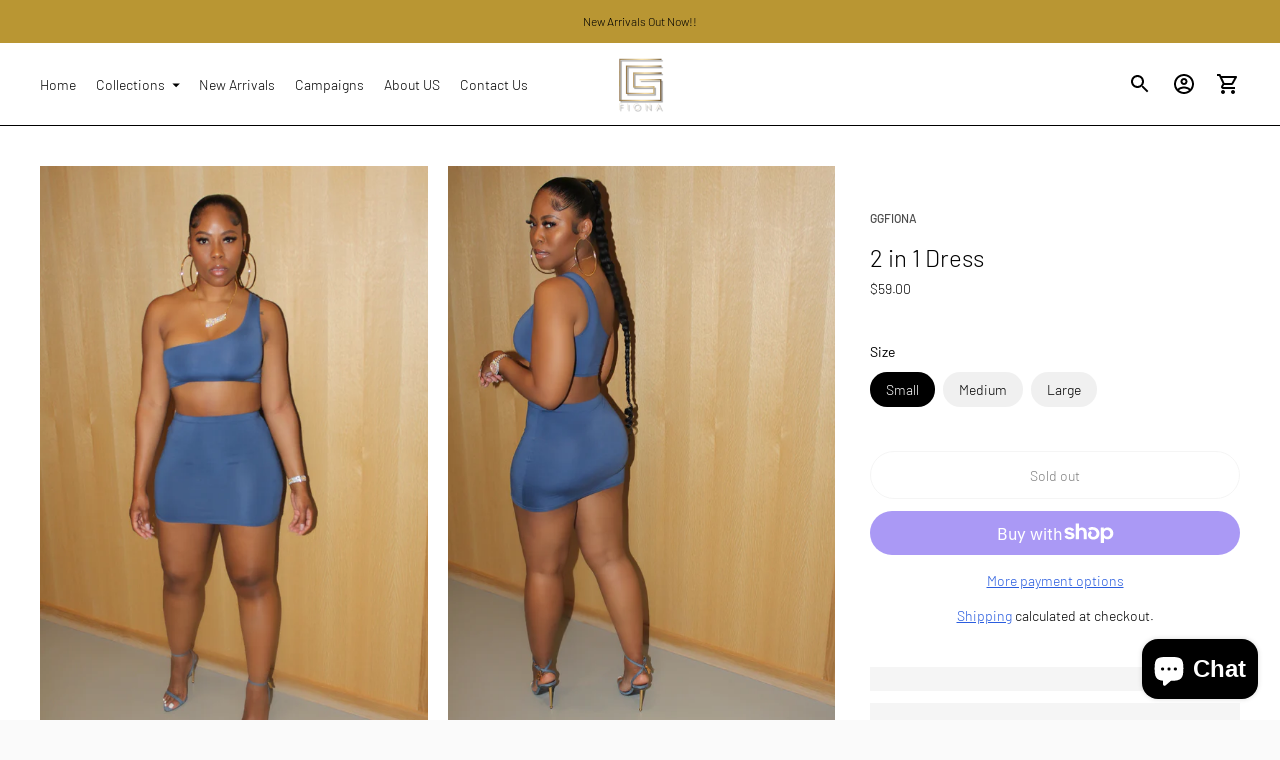

--- FILE ---
content_type: text/css
request_url: https://ggfiona.com/cdn/shop/t/9/assets/index.css?v=120081115935093296081638764384
body_size: 23738
content:
/*! Flickity v2.2.1
https://flickity.metafizzy.co
---------------------------------------------- */.flickity-enabled{position:relative}.flickity-enabled:focus{outline:none}.flickity-viewport{overflow:hidden;position:relative;height:100%}.flickity-slider{position:absolute;width:100%;height:100%}.flickity-enabled.is-draggable{-webkit-tap-highlight-color:transparent;-webkit-user-select:none;-moz-user-select:none;-ms-user-select:none;user-select:none}.flickity-enabled.is-draggable .flickity-viewport{cursor:move;cursor:-webkit-grab;cursor:grab}.flickity-enabled.is-draggable .flickity-viewport.is-pointer-down{cursor:-webkit-grabbing;cursor:grabbing}.flickity-button{position:absolute;background:#ffffffbf;border:none;color:#333}.flickity-button:hover{background:#fff;cursor:pointer}.flickity-button:focus{outline:none;box-shadow:0 0 0 5px #19f}.flickity-button:active{opacity:.6}.flickity-button:disabled{opacity:.3;cursor:auto;pointer-events:none}.flickity-button-icon{fill:currentColor}.flickity-prev-next-button{top:50%;width:44px;height:44px;border-radius:50%;transform:translateY(-50%)}.flickity-prev-next-button.previous{left:10px}.flickity-prev-next-button.next{right:10px}.flickity-rtl .flickity-prev-next-button.previous{left:auto;right:10px}.flickity-rtl .flickity-prev-next-button.next{right:auto;left:10px}.flickity-prev-next-button .flickity-button-icon{position:absolute;left:20%;top:20%;width:60%;height:60%}.flickity-page-dots{position:absolute;width:100%;bottom:-25px;padding:0;margin:0;list-style:none;text-align:center;line-height:1}.flickity-rtl .flickity-page-dots{direction:rtl}.flickity-page-dots .dot{display:inline-block;width:10px;height:10px;margin:0 8px;background:#333;border-radius:50%;opacity:.25;cursor:pointer}.flickity-page-dots .dot.is-selected{opacity:1}:root{--max-width: 2000px;--max-width-small-page: 600px;--spacing-unit: 4px;--spacing-none: 0px;--spacing-extra-small: calc(var(--spacing-unit) * 2);--spacing-small: calc(var(--spacing-unit) * 3);--spacing-medium: calc(var(--spacing-unit) * 5);--spacing-large: calc(var(--spacing-unit) * 10);--spacing-extra-large: calc(var(--spacing-unit) * 12);--spacing-extra-extra-large: calc(var(--spacing-unit) * 20);--space-outer: 20px;--space-inline-element: 10px;--space-grid: 20px;--color-frame-background: #fafafa;--height-input: calc(var(--font-size-body-base) * 3.4285);--z-index-overlay: 500;--z-index-header-search: 600;--z-index-popup: 1000;--z-index-mega-nav: 1050;--z-index-lightbox: 1100;--z-index-modal: 1200;--z-index-theme-editor-offset: 2000;--box-shadow: 0px 2px 4px rgba(26, 26, 26, .1), 0px 1px 2px rgba(0, 0, 0, .12)}@media (min-width: 40em){:root{--space-outer: calc(var(--spacing-unit) * 10)}}.hover{--duration: .3s;--easing: ease}.hover .image{overflow:hidden}.hover .image img{transition:opacity .5s,transform var(--duration) var(--easing)}.hover:hover .image img{transform:scale(1.1);transition:transform var(--duration) var(--easing)}html:not(.theme-editor) .animate.animate-up{opacity:0;transform:translateY(60px)}button{border:0;border-radius:0;display:inline-block;cursor:pointer;-webkit-appearance:none;font-family:inherit;color:inherit;margin:0;padding:0;background-color:transparent;font-size:inherit}.btn,.shopify-payment-button__button,.spr-summary-actions-newreview{--height: calc(var(--font-size-body-base) * 3.4285);--horizontal-space: calc(var(--font-size-body-base) * 2.285);--radius: var(--height);background-color:transparent;display:inline-flex;align-items:center;justify-content:space-around;font-family:inherit;font-size:var(--font-size-body-base)!important;font-weight:var(--font-body-weight)!important;border:1px solid var(--color-border-button-secondary);border-radius:var(--radius);color:var(--color-text-button-secondary);cursor:pointer;height:var(--height);line-height:var(--height);padding:0 var(--horizontal-space);transition:all .25s ease!important}.btn:not([disabled]):hover,.btn:not([disabled]):focus,.shopify-payment-button__button:not([disabled]):hover,.shopify-payment-button__button:not([disabled]):focus,.spr-summary-actions-newreview:not([disabled]):hover,.spr-summary-actions-newreview:not([disabled]):focus{border-color:var(--color-border-button-secondary-hover)}.btn:active,.shopify-payment-button__button:active,.spr-summary-actions-newreview:active{background-color:var(--color-border-button-secondary-hover);color:var(--color-background);transform:scale(.95)}.contrast .btn,.contrast .shopify-payment-button__button,.contrast .spr-summary-actions-newreview{border:1px solid var(--color-border-contrast);color:var(--color-text-body-contrast)}.contrast .btn:active,.contrast .shopify-payment-button__button:active,.contrast .spr-summary-actions-newreview:active{color:var(--color-background-contrast)}.btn .btn__loading-bar,.shopify-payment-button__button .btn__loading-bar,.spr-summary-actions-newreview .btn__loading-bar{background-color:var(--color-text-button-secondary)}.btn.btn--primary,.shopify-payment-button__button.shopify-payment-button__button--unbranded,.spr-button-primary{border-color:var(--color-background-button);background-color:var(--color-background-button);color:var(--color-text-button)}.btn.btn--primary:not([disabled]):hover,.btn.btn--primary:not([disabled]):focus,.shopify-payment-button__button.shopify-payment-button__button--unbranded:not([disabled]):hover,.shopify-payment-button__button.shopify-payment-button__button--unbranded:not([disabled]):focus,.spr-button-primary:not([disabled]):hover,.spr-button-primary:not([disabled]):focus{border-color:var(--color-background-button-hover);background-color:var(--color-background-button-hover)}.btn.btn--primary .btn__loading-bar,.shopify-payment-button__button.shopify-payment-button__button--unbranded .btn__loading-bar,.spr-button-primary .btn__loading-bar{background-color:var(--color-text-button)}.shopify-payment-button__button.shopify-payment-button__button--branded{flex-direction:unset;padding:unset}.shopify-payment-button__button.shopify-payment-button__button--branded .shopify-cleanslate{height:48px!important}.btn.btn--full{width:100%}.btn.btn--short{height:48px}.btn[disabled],.btn.disabled{opacity:.5;cursor:not-allowed}.btn.loading span{display:none}.btn.loading .btn__loading-wrap{display:block}.btn__loading-wrap{display:none;width:100%;max-width:100px;height:2px;overflow:hidden}.btn__loading-bar{width:100%;height:2px;border-radius:2px;-webkit-animation:loaderLine 1.4s ease-in-out infinite;animation:loaderLine 1.4s ease-in-out infinite}@-webkit-keyframes loaderLine{0%{transform:translate(-150%)}45%{transform:translate(0)}55%{transform:translate(0)}to{transform:translate(150%)}}form{margin:0}input,textarea,select{display:inline-block;outline:0;border-radius:0;border:1px solid #000;position:relative;font-size:inherit;font-family:inherit;font-weight:var(--font-body-weight);background-color:transparent;color:inherit;-webkit-appearance:none}input[type=search]::-ms-clear{display:none;width:0;height:0}input[type=search]::-ms-reveal{display:none;width:0;height:0}input[type=search]::-webkit-search-decoration,input[type=search]::-webkit-search-cancel-button,input[type=search]::-webkit-search-results-button,input[type=search]::-webkit-search-results-decoration{display:none}input[type=number]::-webkit-outer-spin-button,input[type=number]::-webkit-inner-spin-button{-webkit-appearance:none;margin:0}input[type=checkbox]{position:relative;width:20px;width:var(--spacing-medium);height:20px;height:var(--spacing-medium);margin:0;border:1px solid var(--color-border-input);cursor:pointer}input[type=checkbox]:checked:before{content:"";position:absolute;top:0;right:0;bottom:0;left:0;background-color:var(--color-text-input);transform:scale(.75)}button{outline:none}.input,input.spr-form-input,textarea.spr-form-input{--horizontal-space: calc(var(--font-size-body-base) * 1.14285);width:100%;border:1px solid var(--color-border-input);color:var(--color-text-input)}input.input,select.input,input.spr-form-input{height:calc(var(--font-size-body-base) * 3.4285);height:var(--height-input);font-size:var(--font-size-body-base);line-height:calc(var(--font-size-body-base) * 3.4285);line-height:var(--height-input);padding:0 var(--horizontal-space)}textarea.input,textarea.spr-form-input{resize:vertical;padding:var(--horizontal-space);font-size:var(--font-size-body-base)}select.input{cursor:pointer}.input::-moz-placeholder{color:inherit;opacity:.5}.input:-ms-input-placeholder{color:inherit;opacity:.5}.input::placeholder{color:inherit;opacity:.5}.input:focus{border:1px solid var(--color-text-link)}.input--round{border-radius:calc(var(--font-size-body-base) * 3.4285);border-radius:var(--height-input);padding:0 calc(var(--font-size-body-base) * 1.4285)}.input-control+.input-control{margin-top:12px;margin-top:var(--spacing-small)}html{background-color:#fafafa;background-color:var(--color-frame-background);height:100%}*,*:before,*:after{box-sizing:border-box}body{margin:0;font-family:var(--font-body);font-weight:var(--font-body-weight);font-style:var(--font-body-style);color:var(--color-text-body);-webkit-font-smoothing:antialiased;height:100%}a{color:inherit;text-decoration:none}h1,h2,h3,h4,h5,h6{margin:0;font-weight:400}p{margin:0}strong{font-weight:var(--font-body-bold-weight)}.theme-editor-scroll-offset{position:fixed;height:calc(var(--height-header) + 20px);height:calc(var(--height-header) + var(--space-outer));top:0;left:0;right:0;opacity:0;z-index:2000;z-index:var(--z-index-theme-editor-offset);pointer-events:none}.page{background-color:var(--color-background);margin:0 auto;width:100%;max-width:2000px;max-width:var(--max-width);min-height:100%;display:flex;flex-direction:column}.page-transition{z-index:1000;opacity:1;background-color:var(--color-background);position:fixed;top:0;right:0;bottom:0;left:0;pointer-events:all;transition:opacity .3s ease}.no-js .page-transition{display:none}.borders{border-radius:var(--radius-corner);overflow:hidden}.shopify-section:not(.full-width) .borders-nfw{border-radius:var(--radius-corner);overflow:hidden}.shopify-challenge__container{margin:40px auto!important;margin:var(--spacing-large) auto!important}.shopify-challenge__container .shopify-challenge__message{font-size:var(--font-size-body-large);line-height:var(--line-height-body-large)}.grid{display:flex;flex-wrap:wrap;width:calc(100% + 20px);width:calc(100% + calc(var(--space-inline-element) * 2));margin-top:-20px;margin-top:calc(var(--spacing-medium) * -1);margin-left:-10px;margin-left:calc(var(--space-inline-element) * -1);margin-right:-10px;margin-right:calc(var(--space-inline-element) * -1)}@media (min-width: 40em){.grid{margin-top:-40px;margin-top:calc(var(--spacing-large) * -1)}}.grid__item{width:50%;padding:0 10px;padding:0 var(--space-inline-element);margin-top:20px;margin-top:var(--spacing-medium)}@media (min-width: 40em){.grid__item{margin-top:40px;margin-top:var(--spacing-large)}}.grid__item--one-half{width:50%}.grid__item--one-third{width:calc(1 / 3 * 100%)}.grid__item--one-quarter{width:25%}.grid__item--two-thirds{width:calc(2 / 3 * 100%)}@media (min-width: 40em){.grid__item--2{width:50%}}@media (min-width: 40em){.grid__item--3{width:calc(1 / 3 * 100%)}}@media (min-width: 40em){.grid__item--4{width:25%}}.visually-hidden{position:absolute!important;overflow:hidden;width:1px;height:1px;margin:-1px;padding:0;border:0;clip:rect(0 0 0 0)}.no-js:not(html){display:none}.no-js .no-js:not(html){display:block}.no-js .js{display:none}.supports-no-cookies:not(html){display:none}html.supports-no-cookies .supports-no-cookies:not(html){display:block}html.supports-no-cookies .supports-cookies{display:none}.placeholder-image{background-color:var(--color-background-meta)}.placeholder-image svg{fill:var(--color-foreground-meta)}.pill{display:flex;align-items:center;background-color:transparent;flex-shrink:0;height:40px;border-radius:40px;padding:0 calc(var(--font-size-body-base) * .85) 0 calc(var(--font-size-body-base) * 1.14285);transition:all .25s ease}.pill:hover{background-color:var(--color-background-pill-hover)}.pill:active{background-color:#000;color:#fff;transform:scale(.95)}.pill .icon{width:calc(var(--font-size-body-base) * 1.714285);height:calc(var(--font-size-body-base) * 1.714285);opacity:.5;pointer-events:none}.pill--outline{background-color:transparent;color:var(--color-text-button-secondary);border:1px solid var(--color-border-button-secondary)}.pill--outline:hover{border-color:var(--color-border-button-secondary-hover);background-color:transparent}.pill--outline:active{background-color:var(--color-border-button-secondary-hover);color:var(--color-background)}.pill--outline:active .icon{opacity:1}.pill--solid{background-color:var(--color-background-pill)}.pill--solid .icon{width:calc(var(--font-size-body-base) * .85);height:calc(var(--font-size-body-base) * .85);margin-left:12px;margin-left:var(--spacing-small)}.rte,.shopify-policy__body{--s-line-height: var(--line-height-body-base);--s-font-size: var(--font-size-body-base);--s-vertical-space: var(--s-line-height)}@media (min-width: 40em){.rte,.shopify-policy__body{--s-line-height: var(--line-height-body-large);--s-font-size: var(--font-size-body-large);--s-vertical-space: var(--spacing-large) }}.rte p+p,.shopify-policy__body p+p{margin-top:var(--s-line-height)}.rte iframe,.rte video,.shopify-policy__body iframe,.shopify-policy__body video{width:100%;margin:var(--s-vertical-space) 0;display:block}.rte div>iframe,.shopify-policy__body div>iframe{margin:0}.rte table,.shopify-policy__body table{width:100%;margin:var(--s-vertical-space) 0;border-collapse:collapse}.rte table td,.rte table th,.shopify-policy__body table td,.shopify-policy__body table th{border:1px solid var(--color-border);padding:12px 20px;padding:var(--spacing-small) var(--spacing-medium)}.rte table th,.shopify-policy__body table th{text-align:left}.rte hr,.shopify-policy__body hr{margin:var(--s-vertical-space) 0;background-color:var(--color-border);border:none;height:1px}.rte h1,.rte h2,.rte h3,.rte h4,.rte h5,.rte h6,.shopify-policy__body h1,.shopify-policy__body h2,.shopify-policy__body h3,.shopify-policy__body h4,.shopify-policy__body h5,.shopify-policy__body h6{font-family:var(--font-heading);font-weight:var(--font-heading-weight);font-style:var(--font-heading-style);margin-top:var(--s-line-height);margin-bottom:var(--s-line-height);color:var(--color-text-heading);line-height:1.3}.rte h1:first-child,.rte h2:first-child,.rte h3:first-child,.rte h4:first-child,.rte h5:first-child,.rte h6:first-child,.shopify-policy__body h1:first-child,.shopify-policy__body h2:first-child,.shopify-policy__body h3:first-child,.shopify-policy__body h4:first-child,.shopify-policy__body h5:first-child,.shopify-policy__body h6:first-child{margin-top:0}.rte h1,.shopify-policy__body h1{font-size:1.75em}.rte h2,.shopify-policy__body h2{font-size:1.5em}.rte h3,.shopify-policy__body h3{font-size:1.25em}.rte h4,.shopify-policy__body h4{font-size:1em}.rte h5,.shopify-policy__body h5{font-size:.8em}.rte h6,.shopify-policy__body h6{font-size:.7em}.rte h5,.rte h6,.shopify-policy__body h5,.shopify-policy__body h6{text-transform:uppercase;letter-spacing:.125em}.rte a,.shopify-policy__body a{color:var(--color-text-link);text-decoration:underline;transition:opacity .25s}.rte a:hover,.shopify-policy__body a:hover{opacity:.6}.rte ol,.rte ul,.shopify-policy__body ol,.shopify-policy__body ul{margin:var(--s-line-height) 0}.rte li,.shopify-policy__body li{margin-bottom:calc(var(--s-line-height) / 2)}.rte img,.shopify-policy__body img{width:100%;height:auto;display:block}.rte strong,.shopify-policy__body strong{font-weight:var(--font-body-bold-weight)}.rte blockquote,.shopify-policy__body blockquote{background-color:var(--color-text-body-transparent);margin:var(--s-line-height) 0;padding:20px;padding:var(--spacing-medium);box-shadow:inset 1px 0 0 var(--color-text-body-transparent-02)}.rte div,.shopify-policy__body div{margin:var(--s-vertical-space) 0}.rte--page .accordion,.rte--article .accordion{border:1px solid var(--color-border);margin:var(--s-line-height) 0}@media (min-width: 40em){.rte--page .accordion,.rte--article .accordion{margin:40px 0;margin:var(--spacing-large) 0}}.rte--page .accordion:first-child,.rte--article .accordion:first-child{margin-top:0}.rte--page .accordion div,.rte--article .accordion div{margin:0}.rte--page .accordion__heading,.rte--article .accordion__heading{font-family:var(--font-heading);font-weight:var(--font-heading-weight);font-style:var(--font-heading-style);margin:0;padding:12px 20px;padding:var(--spacing-small) var(--spacing-medium)}.rte--page .accordion__group,.rte--article .accordion__group{border-top:1px solid var(--color-border);margin:0;padding:0 20px;padding:0 var(--spacing-medium)}.rte--page .accordion__group[data-open=true] .accordion__label:after,.rte--article .accordion__group[data-open=true] .accordion__label:after{transform:rotate(180deg);opacity:1}.rte--page .accordion__label,.rte--article .accordion__label{--s-icon-size: 20px;display:flex;align-items:center;justify-content:space-between;position:relative;margin:0;padding:12px 0;padding:var(--spacing-small) 0;cursor:pointer;color:inherit;text-decoration:none}.rte--page .accordion__label:hover,.rte--article .accordion__label:hover{color:var(--color-text-link);opacity:1}.rte--page .accordion__label .icon,.rte--article .accordion__label .icon{width:var(--s-icon-size);height:var(--s-icon-size);display:block;pointer-events:none;opacity:.5}.rte--page .accordion__text,.rte--article .accordion__text{margin:0;padding-bottom:20px;padding-bottom:var(--spacing-medium);display:none}.rte--product .accordion{margin:var(--s-line-height) 0}@media (min-width: 40em){.rte--product .accordion{margin:20px 0;margin:var(--spacing-medium) 0}}.rte--product .accordion .share-block{margin-top:4px;margin-top:var(--spacing-unit)}.rte--product .accordion .share-block a{color:var(--color-text-body)}.rte--product .accordion__group{margin:0 0 12px;margin:0 0 var(--spacing-small) 0}.rte--product .accordion__group[data-open=true] .accordion__label:after{transform:rotate(180deg);opacity:.5}.rte--product .accordion__label{--s-icon-size: 20px;display:flex;align-items:center;justify-content:space-between;position:relative;margin:0 0 0 -12px;margin-left:calc(var(--spacing-small) * -1);margin-right:-12px;margin-right:calc(var(--spacing-small) * -1);padding:0 12px;padding:0 var(--spacing-small);cursor:pointer;font-weight:var(--font-body-bold-weight);text-decoration:none;font-size:var(--font-size-body-base);line-height:var(--line-height-body-base);color:inherit;border-radius:2px;min-height:32px;transition:background-color .3s}@media (min-width: 40em){.rte--product .accordion__label{margin-right:0;padding:0 4px 0 12px;padding:0 var(--spacing-unit) 0 var(--spacing-small)}}.rte--product .accordion__label:hover{opacity:1;background-color:var(--color-background-meta)}.contrast .rte--product .accordion__label:hover{background-color:var(--color-background-meta-contrast)}.rte--product .accordion__label .icon{width:var(--s-icon-size);height:var(--s-icon-size);flex-shrink:0;margin:0;pointer-events:none;opacity:.5}.rte--product .accordion__text{margin:0;padding-top:8px;padding-top:var(--spacing-extra-small);padding-bottom:4px;padding-bottom:var(--spacing-unit);display:none}.announcement-bar .flickity-slider{transform:none!important}.announcement-bar__item{width:100%;align-items:center;justify-content:space-around;white-space:nowrap;text-align:center;padding:12px 0;padding:var(--spacing-small) 0;display:none;overflow-x:scroll;color:var(--s-color-text);background-color:var(--s-color-background);pointer-events:none;left:0!important;opacity:0;transition:opacity 1s ease-in-out;-ms-overflow-style:none;scrollbar-width:none}.announcement-bar__item.is-selected{opacity:1;pointer-events:all}.flickity-enabled .announcement-bar__item{display:block}.announcement-bar__item:first-of-type{display:block}.announcement-bar__item::-webkit-scrollbar{display:none}@-webkit-keyframes inFromBottom{0%{transform:translateY(40px);transform:translateY(var(--spacing-large));opacity:0}to{transform:translateY(0);opacity:1}}@keyframes inFromBottom{0%{transform:translateY(40px);transform:translateY(var(--spacing-large));opacity:0}to{transform:translateY(0);opacity:1}}.announcement-bar__content>span{padding:0 20px;padding:0 var(--space-outer)}.is-active .announcement-bar__content{-webkit-animation:.5s ease-in-out inFromBottom;animation:.5s ease-in-out inFromBottom}.footer__parent{margin-top:auto}.footer{background-color:var(--color-background-footer);color:var(--color-text-footer)}@media (min-width: 60em){.footer{padding:20px;padding:var(--space-outer)}}.footer a{transition:opacity .25s}.footer a:hover{opacity:.5}.footer__groups{display:flex;flex-direction:column}@media (min-width: 60em){.footer__groups{flex-direction:row;margin-left:-10px;margin-right:-10px}}.footer__group{width:100%;border-bottom:1px solid var(--color-border-footer)}@media (min-width: 60em){.footer__group{width:calc(1 / 3 * 100%);border-bottom:none;padding:0 10px;padding:0 var(--space-inline-element)}}@media (min-width: 60em){.footer__group--mobile{display:none}}.footer__header{display:flex;justify-content:space-between;align-items:center;cursor:pointer;padding:20px;padding:var(--spacing-medium)}.footer__header.open .footer__arrow{transform:rotate(-180deg);transition:transform .25s}@media (min-width: 60em){.footer__header{padding:0;margin-bottom:20px;margin-bottom:var(--spacing-medium);pointer-events:none}}.footer__heading{font-weight:var(--font-body-bolder-weight)}.footer__arrow{transition:transform .25s}@media (min-width: 60em){.footer__arrow{display:none}}.footer__group-content{padding-top:0;padding-right:20px;padding-right:var(--spacing-medium);padding-bottom:28px;padding-bottom:calc(var(--spacing-unit) * 7);padding-left:20px;padding-left:var(--spacing-medium);display:none}@media (min-width: 60em){.footer__group-content{display:block!important;padding:0}}.footer__text{width:90%;max-width:34em}.footer__text a{text-decoration:underline}.footer__links{display:flex}.footer__links ul{width:100%;-moz-columns:2;columns:2;margin:0;padding:0;grid-column-gap:20px;-moz-column-gap:20px;column-gap:20px;grid-column-gap:var(--spacing-medium);-moz-column-gap:var(--spacing-medium);column-gap:var(--spacing-medium)}.footer__links li{list-style:none}.footer__newsletter .input{border:1px solid var(--color-border-footer);color:inherit;transition:background-color .25s,border-color .25s}.footer__newsletter .input:focus{border-color:var(--color-border-footer-darker)}.footer__newsletter .input:hover:not(:focus){background-color:var(--color-border-footer)}.footer__newsletter p{margin:0}.footer__newsletter .newsletter-form{margin-top:20px;margin-top:var(--spacing-medium)}.footer__rule{display:none;margin-top:60px;margin-top:calc(var(--spacing-small) * 5);margin-bottom:0;border:none;height:1px;background-color:var(--color-border-footer)}@media (min-width: 60em){.footer__rule{display:block}}.footer__bottom{display:flex;justify-content:space-between;padding-top:20px;padding-top:var(--spacing-medium);display:none}@media (min-width: 60em){.footer__bottom{display:flex}}.footer__bottom-left{display:flex;align-items:center}.footer__bottom-left .selectors-form+.social-icons{margin-left:16px;margin-left:calc(var(--spacing-unit) * 4)}.footer__bottom-left .selectors-form{display:none}@media (min-width: 40em){.footer__bottom-left .selectors-form{display:block}}.footer__bottom-right{display:none}@media (min-width: 60em){.footer__bottom-right{display:block}}.footer__selectors{display:flex}.selectors-form__item+.selectors-form__item{margin-left:8px;margin-left:var(--spacing-extra-small)}.footer__mobile-social-icons{margin-top:20px;margin-top:var(--spacing-medium);display:block;padding:0 20px;padding:0 var(--spacing-medium)}@media (min-width: 60em){.footer__mobile-social-icons{display:none}}.footer__credits{font-size:10px;line-height:20px;opacity:.7;padding:20px;padding:var(--spacing-medium)}@media (min-width: 60em){.footer__credits{padding:0}}.footer__credits p{margin:0}@media (min-width: 40em){.footer__rule+.footer__credits,.footer__bottom+.footer__credits,.footer__mobile-social-icons+.footer__credits{margin-top:20px;margin-top:var(--spacing-medium)}}.header__outer-wrapper{position:-webkit-sticky;position:sticky;top:0;z-index:100}.header__space{width:100%;height:40px;position:absolute;top:0;left:0;pointer-events:none}.header{--size-icon-touch: 44px;--size-gradient: 60px;background-color:var(--color-background-header);color:var(--color-text-header);border-bottom:1px solid var(--color-border-header);padding:12px 20px;padding:var(--spacing-small) var(--space-outer);display:grid;grid-template-columns:1fr auto 1fr;transition:background-color .25s}.header.is-sticky{border-bottom:none;box-shadow:0 1px 1px var(--color-shadow-header);transition:background-color .25s}.header .image{background-color:transparent}.header .regular-logo .image__img.lazyloaded,.header .trasparent-logo .image__img.lazyloaded{transition:none}.header__logo{display:flex;align-items:center;flex-shrink:0}.header__logo .transparent-logo{display:none}@media (min-width: 60em){.header--center .header__logo,.header--icon:not(.header--left) .header__logo{padding:0 24px;padding:0 calc(var(--spacing-unit) * 6)}.header--left .header__logo{padding-right:24px;padding-right:calc(var(--spacing-unit) * 6)}.header--left.header--icon .header__logo{padding-right:20px;padding-right:var(--spacing-medium)}}.header--has-logo .header__logo .header__logo-text{display:none}.header__logo-text{font-size:var(--logo-font-size);text-transform:var(--logo-text-transform);letter-spacing:var(--logo-letter-spacing);font-family:var(--font-logo);font-weight:var(--font-logo-weight);font-style:var(--font-logo-style)}@media (min-width: 60em){.header--inline .header__menu-icon{display:none}}@media (min-width: 60em){.header--center.header--inline .header__logo{order:2}.header--center.header--inline .header__links{order:1}.header--center.header--inline .header__right{order:3}}@media (min-width: 60em){.header--left.header--inline{grid-template-columns:auto 1fr auto}}@media (min-width: 60em){.header.header--left.header--icon{grid-template-columns:auto 1fr auto}.header.header--left.header--icon .header__menu-icon{order:2}.header.header--left.header--icon .header__logo{order:1}.header.header--left.header--icon .header__right{order:3}}@media (max-width: 40em){.header__icon-touch.header__icon-touch--search,.header__icon-touch.header__icon-touch--account{display:none}}.header__links{display:none}@media (min-width: 60em){.header__links{display:flex;align-items:center;flex-shrink:1;overflow-x:scroll;-ms-overflow-style:none;scrollbar-width:none}.header__links::-webkit-scrollbar{display:none}}.header__links a.active{opacity:.5}.header__links-list{margin:0;padding:0}.header__links-list>li{list-style:none;display:block}.header__links-list>li+li{margin-left:20px;margin-left:var(--spacing-medium)}.header__links-list>li:last-of-type{padding-right:var(--size-gradient)}.header__links-list>li>a{display:flex;align-items:center;min-height:44px}.header__links-list a{opacity:1;transition:opacity .25s}.header__links-list a:hover{opacity:.5}.header__links-list .header__links-icon{width:18px;height:18px;margin-top:1px;margin-left:2px;margin-right:-6px}.header__links-list .header__links-icon .icon{width:100%;height:100%}@media (min-width: 60em){.header__links-list{display:flex;align-items:center;overflow-x:scroll;white-space:nowrap;scrollbar-width:none}.header__links-list::-webkit-scrollbar{display:none}}.header__menu-icon{transform:translate(-10px);align-self:center}.header__right{display:flex;justify-content:flex-end;align-items:center;transform:translate(10px)}.header__icon-touch{position:relative;display:flex;align-items:center;justify-content:space-around;width:var(--size-icon-touch);height:var(--size-icon-touch)}.header__icon-touch .icon-button{--color: var(--color-icon-header)}.header__cart-count{position:static;z-index:10;width:24px;height:24px;background-color:var(--color-background-button);color:var(--color-text-button);border-radius:100%;position:absolute;bottom:0;right:0;display:flex;align-items:center;justify-content:space-around;font-size:12px;line-height:1;opacity:0;transform:translateY(12px);transition:opacity 1s,transform 1s}.header__cart-count.visible{opacity:1;transform:translateY(0);transition:opacity 1s,transform 1s}.header__logo-link{text-align:center;display:block}.header--has-logo .header__logo-link{width:var(--width-max-logo);max-width:40vw}@media (min-width: 60em){.header--has-logo .header__logo-link{width:500px;max-width:var(--width-max-logo)}}body.template-index .header--transparent-home:not(.is-sticky),body.template-index .header--transparent-collection:not(.is-sticky),body.template-collection .header--transparent-home:not(.is-sticky),body.template-collection .header--transparent-collection:not(.is-sticky){background-color:transparent;color:var(--color-text-transparent);border-bottom:1px solid var(--color-border-transparent)}body.template-index .header--transparent-home:not(.is-sticky) .icon-button,body.template-index .header--transparent-collection:not(.is-sticky) .icon-button,body.template-collection .header--transparent-home:not(.is-sticky) .icon-button,body.template-collection .header--transparent-collection:not(.is-sticky) .icon-button{--color: var(--color-icon-transparent)}body.template-index .header--transparent-home:not(.is-sticky) .header__links:after,body.template-index .header--transparent-collection:not(.is-sticky) .header__links:after,body.template-collection .header--transparent-home:not(.is-sticky) .header__links:after,body.template-collection .header--transparent-collection:not(.is-sticky) .header__links:after{opacity:0;transition:opacity 0s}body.template-index .header--transparent-home:not(.is-sticky) .header__links-list>li:last-of-type,body.template-index .header--transparent-collection:not(.is-sticky) .header__links-list>li:last-of-type,body.template-collection .header--transparent-home:not(.is-sticky) .header__links-list>li:last-of-type,body.template-collection .header--transparent-collection:not(.is-sticky) .header__links-list>li:last-of-type{padding-right:8px;padding-right:var(--spacing-extra-small)}body.template-index .header--transparent-home:not(.is-sticky).header--has-transparent-logo .header__logo-link,body.template-index .header--transparent-collection:not(.is-sticky).header--has-transparent-logo .header__logo-link,body.template-collection .header--transparent-home:not(.is-sticky).header--has-transparent-logo .header__logo-link,body.template-collection .header--transparent-collection:not(.is-sticky).header--has-transparent-logo .header__logo-link{width:var(--width-max-logo);max-width:40vw}@media (min-width: 60em){body.template-index .header--transparent-home:not(.is-sticky).header--has-transparent-logo .header__logo-link,body.template-index .header--transparent-collection:not(.is-sticky).header--has-transparent-logo .header__logo-link,body.template-collection .header--transparent-home:not(.is-sticky).header--has-transparent-logo .header__logo-link,body.template-collection .header--transparent-collection:not(.is-sticky).header--has-transparent-logo .header__logo-link{width:500px;max-width:var(--width-max-logo)}}body.template-index .header--transparent-home:not(.is-sticky).header--has-transparent-logo .regular-logo,body.template-index .header--transparent-collection:not(.is-sticky).header--has-transparent-logo .regular-logo,body.template-collection .header--transparent-home:not(.is-sticky).header--has-transparent-logo .regular-logo,body.template-collection .header--transparent-collection:not(.is-sticky).header--has-transparent-logo .regular-logo{display:none}body.template-index .header--transparent-home:not(.is-sticky).header--has-transparent-logo .transparent-logo,body.template-index .header--transparent-collection:not(.is-sticky).header--has-transparent-logo .transparent-logo,body.template-collection .header--transparent-home:not(.is-sticky).header--has-transparent-logo .transparent-logo,body.template-collection .header--transparent-collection:not(.is-sticky).header--has-transparent-logo .transparent-logo{display:block}body.template-index .header--transparent-home:not(.is-sticky).header--has-transparent-logo .header__logo-text,body.template-index .header--transparent-collection:not(.is-sticky).header--has-transparent-logo .header__logo-text,body.template-collection .header--transparent-home:not(.is-sticky).header--has-transparent-logo .header__logo-text,body.template-collection .header--transparent-collection:not(.is-sticky).header--has-transparent-logo .header__logo-text{display:none}.popup{--animation-duration: .35s;--animation-timing: ease-in-out;position:fixed;top:0;right:0;bottom:0;left:0;width:100%;height:100%;z-index:1000;z-index:var(--z-index-popup);display:flex;align-items:flex-start;color:var(--color-text);pointer-events:none}.theme-editor .popup{transition:visibility var(--animation-duration);visibility:hidden}@media (min-width: 40em){.popup{align-items:flex-end}}.popup.active{display:flex}@media (max-width: 40em){.popup.visible{pointer-events:all}}.theme-editor .popup.visible{visibility:visible}@media (max-width: 40em){.popup.visible .popup__overlay{opacity:.5}}.popup.visible .popup__bar{transform:translateY(0);pointer-events:all}.popup__overlay{background-color:var(--color-overlay);position:absolute;top:0;right:0;bottom:0;left:0;opacity:0;transition:opacity var(--animation-duration) var(--animation-timing)}.theme-editor .popup__overlay{transition-duration:0s}.popup__bar{position:relative;width:100%;background-color:var(--color-background);padding:20px;padding:var(--space-outer);text-align:center;z-index:1;overflow:hidden;transform:translateY(-100%);transition:transform var(--animation-duration) var(--animation-timing)}@media (min-width: 40em){.popup__bar{transform:translateY(100%)}}.popup__image.image{position:absolute;top:0;right:0;bottom:0;left:0;background-color:transparent;opacity:.5}.popup__image.image .image__img{-o-object-position:var(--image-position);object-position:var(--image-position)}.popup__close{position:absolute;top:20px;top:var(--spacing-medium);right:20px;right:var(--spacing-medium);cursor:pointer;transition:opacity .25s;z-index:10}.popup__close:focus,.popup__close:hover{opacity:.6}.popup__content{position:relative;z-index:1}.popup__heading{max-width:560px;margin-left:auto;margin-right:auto;font-size:var(--font-size-body-base);line-height:var(--line-height-body-base)}@media (min-width: 40em){.popup__heading{font-size:var(--font-size-heading-base);line-height:var(--line-height-heading-base)}}.popup__subheading{max-width:560px;margin-left:auto;margin-right:auto;font-size:var(--font-size-body-small);line-height:var(--line-height-body-small)}@media (min-width: 40em){.popup__subheading{font-size:var(--font-size-body-base);line-height:var(--line-height-body-base)}}.popup__heading+.popup__subheading{margin-top:8px;margin-top:var(--spacing-extra-small)}.popup__form{width:100%;max-width:600px;margin:20px auto 0;margin:var(--spacing-medium) auto 0}.popup__form .newsletter__input-container .input{background-color:var(--color-background-input);color:var(--color-text-input);border:1px solid transparent}.popup__form .newsletter__input-container .input:focus{border:1px solid var(--color-text-link)}.a404{text-align:center;margin:auto;max-width:38em;padding:40px;padding:var(--spacing-large)}.a404__heading,.a404__subheading{margin-bottom:12px;margin-bottom:var(--spacing-small)}.template--article{margin-bottom:40px;margin-bottom:var(--spacing-large)}@media (min-width: 40em){.template--article{margin-bottom:80px;margin-bottom:var(--spacing-extra-extra-large)}}.article__header{text-align:center;width:100%;max-width:840px;max-width:calc(800px + calc(var(--space-outer) * 2));margin:40px auto;padding:0 20px;padding:0 var(--space-outer);display:flex;flex-direction:column;align-items:center}@media (min-width: 40em){.article__header{margin:80px auto}}.article__date{margin-bottom:40px;margin-bottom:var(--spacing-large)}.article__share{margin-top:40px;margin-top:var(--spacing-large)}.article__image{padding:0 20px;padding:0 var(--space-outer);margin-bottom:40px;margin-bottom:var(--spacing-large)}@media (min-width: 40em){.article__image{margin-bottom:80px;margin-bottom:var(--spacing-extra-extra-large)}}.article__content{width:100%;max-width:640px;max-width:calc(600px + calc(var(--space-outer) * 2));margin:0 auto;padding:0 20px;padding:0 var(--space-outer)}.article__content .article__rte{padding:0;margin:0}.article__tags{margin:20px 0 0;margin:var(--spacing-medium) 0 0 0;padding:0}.article__tags li{list-style:none;display:inline}.article__tags a{color:var(--color-text-link);transition:opacity .25s}.article__tags a:hover{opacity:.5}.article__tag:after{content:","}.article__tag:last-of-type:after{content:""}.article__share-bottom{margin:40px 0;margin:var(--spacing-large) 0}.article__comments{max-width:640px;max-width:calc(600px + calc(var(--space-outer) * 2));margin:0 auto;padding:0 20px;padding:0 var(--space-outer)}.article__comments .form-message{margin-bottom:20px;margin-bottom:var(--spacing-medium)}.article+.article__comments{margin-top:40px;margin-top:var(--spacing-large)}.article__pagination{display:flex;align-items:center;justify-content:space-between}.article__tags+.article__pagination,.article__rte+.article__pagination{margin-top:40px;margin-top:var(--spacing-large)}.blog__header{display:flex;align-items:flex-start;justify-content:space-between;margin-bottom:-20px;margin-bottom:calc(var(--space-grid) * -1)}body.show-borders .blog__header{margin-bottom:0;border-bottom:1px solid var(--color-border)}.blog__heading{margin-bottom:20px;margin-bottom:var(--space-grid)}.blog__rss{transform:translate(10px,-6px)}.blog__articles{align-items:stretch;margin-top:20px;margin-top:var(--spacing-medium)}.blog__article{display:flex;flex-direction:column;margin:0 0 20px;margin:0 0 var(--spacing-medium) 0}@media (max-width: 40em){.blog__article{width:100%}}@media (min-width: 40em) and (max-width: 60em){.blog__article{width:50%}}.blog__article .image{border-top-left-radius:var(--radius-corner);border-top-right-radius:var(--radius-corner)}.blog__article--square svg,.blog__article--landscape svg,.blog__article--portrait svg{height:100%;width:100%;position:absolute;top:0;right:0;bottom:0;left:0}.blog__article--square .image,.blog__article--square .placeholder-image{padding-top:100%}.blog__article--landscape .image,.blog__article--landscape .placeholder-image{padding-top:calc((2 / 3) * 100%)}.blog__article--portrait .image,.blog__article--portrait .placeholder-image{padding-top:150%}.blog__meta{border:1px solid var(--color-border);border-top-width:0px;border-bottom-left-radius:var(--radius-corner);border-bottom-right-radius:var(--radius-corner);display:flex;flex-direction:column;justify-content:center;padding:20px;padding:var(--spacing-medium);flex-grow:1}@media (min-width: 60em){.blog__meta{padding:40px;padding:var(--spacing-large)}}.blog__meta--no-image{border-top-width:1px;border-top-left-radius:var(--radius-corner);border-top-right-radius:var(--radius-corner)}.blog__article-title{font-size:var(--font-size-heading-small);line-height:var(--line-height-heading-small)}@media (min-width: 40em){.blog__article-title{font-size:var(--font-size-heading-base);line-height:var(--line-height-heading-base)}}.blog__article-title a{transition:opacity .25s}.blog__article-title a:hover{opacity:.6}.blog__article-date{margin:8px 0 0;margin:var(--spacing-extra-small) 0 0 0}.blog__article-excerpt{margin-top:12px;margin-top:var(--spacing-small)}.blog__article-excerpt a{opacity:.7;transition:opacity .25s}.blog__article-excerpt a:hover{opacity:.25}.cart__container{width:100%;max-width:1020px;max-width:calc(1000px + var(--space-outer));margin:20px auto;margin:var(--space-outer) auto;padding:0 20px;padding:0 var(--space-outer)}.cart__container .unit-price__price{margin-left:0}.cart__title{text-align:center;margin-bottom:48px;margin-bottom:var(--spacing-extra-large);padding-top:40px}.cart__header{display:none}@media (min-width: 40em){.cart__header{display:flex;justify-content:space-between;border-bottom:1px solid var(--color-border);padding-bottom:12px;padding-bottom:var(--spacing-small);opacity:.75}}.cart__header-quantity{margin-left:auto;width:100px;text-align:center}.cart__header-total{text-align:right}@media (min-width: 40em) and (max-width: 60em){.cart__header-total{width:100px}}@media (min-width: 60em){.cart__header-total{width:140px}}.cart__item{width:100%;display:flex;align-items:center;justify-content:space-between;margin:20px 0;margin:var(--spacing-medium) 0}@media (min-width: 40em){.cart__item{margin:40px 0;margin:var(--spacing-large) 0}}.cart__item-image{width:80px;flex-shrink:0}@media (min-width: 40em){.cart__item-image{width:120px}}.cart__item-main{width:100%;flex-shrink:1;display:flex;flex-wrap:wrap;align-items:center;justify-content:space-between}@media (min-width: 40em){.cart__item-main{flex-wrap:nowrap;width:calc(100% - 220px)}}.cart__item-details{width:100%;flex-shrink:0;padding-left:20px;padding-left:var(--spacing-medium);white-space:nowrap;overflow:hidden;text-overflow:ellipsis}@media (min-width: 40em){.cart__item-details{width:calc(100% - 100px)}}@media (min-width: 40em) and (max-width: 60em){.cart__item-details{padding-left:20px;padding-left:var(--spacing-medium);padding-right:20px;padding-right:var(--spacing-medium)}}@media (min-width: 60em){.cart__item-details{padding-left:40px;padding-left:var(--spacing-large)}}.cart__item-title{width:100%;white-space:nowrap;overflow:hidden;text-overflow:ellipsis}.cart__line-item-discounts{margin:8px 0 0;margin:var(--spacing-extra-small) 0 0 0;padding:0;opacity:.5}.cart__line-item-discounts li{list-style:none}.cart__item-quantity{text-align:center;width:100%;display:flex;align-items:center;justify-content:space-between;padding-top:12px;padding-top:var(--spacing-small);padding-left:20px;padding-left:var(--spacing-medium)}@media (min-width: 40em){.cart__item-quantity{width:100px;flex-direction:column;padding-top:0;padding-left:0}}.cart__item-qty-selector{display:flex;justify-content:space-between;border:1px solid var(--color-border);width:100px;height:40px}.cart__item-qty-selector input{width:24px;padding:0;border:none;text-align:center;font-size:var(--font-size-body-small)}.cart__item-qty-selector input::-webkit-outer-spin-button,.cart__item-qty-selector input::-webkit-inner-spin-button{-webkit-appearance:none}.cart__item-button{display:block;width:36px;height:40px;display:flex;align-items:center;justify-content:space-around;flex-shrink:0;opacity:.8}.cart__item-button:hover{opacity:.5}.cart__item-button .icon{width:18px;height:18px}.cart-item__remove{font-size:11px;line-height:16px;opacity:.5}.cart-item__remove:hover{text-decoration:underline}@media (min-width: 40em){.cart-item__remove{margin-top:8px;margin-top:var(--spacing-extra-small)}}.cart__original-total{margin-bottom:12px;margin-bottom:var(--spacing-small)}.cart__discounts{opacity:.5;margin:0 0 12px;margin:0 0 var(--spacing-small) 0;padding:0}.cart__discounts li{list-style:none}.cart__item-total{display:none;text-align:right;width:100px;padding-left:20px;padding-left:var(--spacing-medium);flex-shrink:0}@media (min-width: 40em){.cart__item-total{display:block}}@media (min-width: 40em) and (max-width: 60em){.cart__item-total{width:100px}}@media (min-width: 60em){.cart__item-total{width:140px}}.cart__footer{border-top:1px solid var(--color-border);display:flex;justify-content:space-between;flex-wrap:wrap;padding-top:40px;padding-top:var(--spacing-large)}.cart__footer textarea{height:140px;margin-top:8px;margin-top:var(--spacing-extra-small);margin-bottom:20px;margin-bottom:var(--spacing-medium)}.cart__footer-left{width:100%}@media (min-width: 40em){.cart__footer-left{width:35%}}.cart__footer-tax-note{opacity:.75;margin-top:8px;margin-top:var(--spacing-extra-small)}.cart__footer-actions{margin-top:20px;margin-top:var(--spacing-medium)}.cart__footer-actions .btn+.btn{margin-left:12px;margin-left:var(--spacing-small)}.cart__footer-right{text-align:right;width:100%;margin-bottom:40px;margin-bottom:var(--spacing-large)}@media (min-width: 40em){.cart__footer-right{width:65%}}.cart__empty{text-align:center;margin-bottom:80px;margin-bottom:var(--spacing-extra-extra-large)}.collection__simple-header{margin-bottom:20px;margin-bottom:var(--space-outer)}.collection__slideshow-header{position:relative;width:100%;margin-bottom:20px;margin-bottom:var(--space-outer)}@media (min-width: 40em){.collection__slideshow-header{height:50vh}.collection__slideshow-header .image{position:absolute;top:0;right:0;bottom:0;left:0;padding:0!important}.collection__slideshow-header .image__img{-o-object-position:var(--image-position);object-position:var(--image-position)}}@media (min-width: 40em){.collection__slideshow-header-overlay{position:absolute;top:0;right:0;bottom:0;left:0}}@media (max-width: 40em){.collection__slideshow-header-overlay .block-overlay{--color-background: var(--color-background-contrast) !important;--color-text-meta: var(--color-text-meta-contrast) !important;--color-text-heading: var(--color-text-heading-contrast) !important;--color-text-body: var(--color-text-body-contrast) !important;--color-text-subheading: var(--color-text-subheading-contrast) !important}}.shopify-section.full-width .collection__slideshow-header,.shopify-section.full-width .collection__enhanced-header{width:auto;margin-top:-20px;margin-top:calc(var(--space-outer) * -1);margin-right:-20px;margin-right:calc(var(--space-outer) * -1);margin-left:-20px;margin-left:calc(var(--space-outer) * -1)}.collection__enhanced-header{margin-bottom:20px;margin-bottom:var(--space-outer);display:flex;flex-direction:column-reverse}@media (min-width: 40em){.collection__enhanced-header{flex-direction:row;align-items:center;justify-content:space-between}}.collection__enhanced-header-text{padding:20px;padding:var(--space-outer);max-width:600px}.collection__enhanced-header-image{width:100%;flex-shrink:0;align-self:stretch}@media (min-width: 40em){.collection__enhanced-header-image{width:50%}.collection__enhanced-header-image .flexible-image__img{-o-object-position:var(--image-position);object-position:var(--image-position)}}.collection__description{max-width:44em;margin-top:8px;margin-top:var(--spacing-extra-small)}@media (min-width: 40em){.collection__description{margin-top:20px;margin-top:var(--spacing-medium)}}.collection__content{display:flex}.collection__content--rule{border-top:1px solid var(--color-border);padding-top:20px;padding-top:var(--spacing-medium)}.collection__sidebar{display:none;width:253px;margin-right:40px;flex-shrink:0}@media (min-width: 40em){.collection__sidebar{display:block}}.collection__main-area{width:100%}.collection__window,.collection__main{position:relative;width:100%}.collection__loading{position:absolute;top:1px;right:-20px;right:calc(var(--space-outer) * -1);bottom:0;left:-20px;left:calc(var(--space-outer) * -1);background-color:var(--color-background-transparent);z-index:1;opacity:0;pointer-events:none;transition:opacity .25s;text-align:center}@media (min-width: 40em){.collection__loading{left:0;right:0}}.collection__loading.is-active{opacity:1;pointer-events:all;transition:opacity .25s}.collection__empty{width:100%;display:flex;flex-direction:column;align-items:center;margin-top:80px;margin-top:var(--spacing-extra-extra-large)}.collection__empty .link{margin-top:8px;margin-top:var(--spacing-extra-small);display:block;cursor:pointer}@media (min-width: 40em){.collection__empty{margin-top:200px}}.collection__top-row{margin:0 -20px;margin:0 calc(var(--space-outer) * -1);padding-bottom:14px}@media (min-width: 40em){.collection__top-row{width:100%;margin:0;padding-left:0;padding-bottom:0}}.collection__pagination{margin-top:40px;margin-top:var(--spacing-large)}@-webkit-keyframes sk-bouncedelay{0%,80%,to{transform:scale(0)}40%{transform:scale(1)}}@keyframes sk-bouncedelay{0%,80%,to{transform:scale(0)}40%{transform:scale(1)}}html.gift-card{-webkit-text-size-adjust:100%;-webkit-print-color-adjust:exact;background-color:var(--color-background);@-webkit-viewport{width: device-width;}@-moz-viewport{width: device-width;}@-o-viewport{width: device-width;}}@-ms-viewport{html.gift-card{width:device-width}}@viewport{html.gift-card{width:device-width}}html.gift-card body{padding:0;margin:0;-webkit-font-smoothing:antialiased}html.gift-card article,html.gift-card aside,html.gift-card details,html.gift-card figcaption,html.gift-card figure,html.gift-card footer,html.gift-card header,html.gift-card hgroup,html.gift-card menu,html.gift-card nav,html.gift-card section,html.gift-card main{display:block}html.gift-card a{text-decoration:none;transition:color .2s ease-in-out,background-color .2s ease-in-out}html.gift-card img,html.gift-card video,html.gift-card object{max-width:100%;display:block}html.gift-card h4{text-transform:uppercase;letter-spacing:.1em;font-weight:400;font-size:.875em;color:var(--color-text-subheading);margin:0}html.gift-card .wrap{width:95%;max-width:540px;margin:0 auto}html.gift-card .wrap:after{content:"";display:table;clear:both}html.gift-card ::-moz-selection{background-color:var(--color-text-link);color:#fff}html.gift-card ::selection{background-color:var(--color-text-link);color:#fff}html.gift-card #header{text-align:center;padding:3em 0;-webkit-animation:fadein .5s ease-in-out both .4s;animation:fadein .5s ease-in-out both .4s}html.gift-card .logo{max-width:300px;display:block;margin:0 auto}html.gift-card .logo img{max-height:100%;margin:0 auto}html.gift-card .shop-url{display:none}html.gift-card main{-webkit-animation:slideup .8s ease-in-out;animation:slideup .8s ease-in-out}html.gift-card #gift-card-outer-container{background-color:var(--color-background-contrast);border-radius:4px;box-shadow:0 0 0 1px #0000001a inset;padding:1em;-webkit-animation:container-slide .8s ease-in-out;animation:container-slide .8s ease-in-out}html.gift-card #gift-card-inner-container{background-color:#fff;box-shadow:0 0 0 1px #0000001a;border-radius:2px;-webkit-animation:cardslide .8s ease-in-out;animation:cardslide .8s ease-in-out}html.gift-card #gift-card-inner-container:after{content:"";display:table;clear:both}html.gift-card #gift-card-header{border-bottom:1px solid #f2f2f2;padding:.75em;display:block;overflow:hidden;position:relative}html.gift-card #gift-card-header h2{float:left;margin:.12em 0}html.gift-card .tag{background-color:#bfbfbf;padding:.5em .5em .35em;border-radius:4px;font-size:.75em;text-transform:uppercase;letter-spacing:.05em;color:#fff;line-height:1}html.gift-card .tag.light{background:transparent;color:#bfbfbf;border:1px solid #d9d9d9}html.gift-card #gift-card-header .tag{float:right}html.gift-card #gift-card-tofrom{list-style-type:none;padding:1em .75em 0;margin:0}html.gift-card #gift-card-tofrom li{padding:.5em 0}html.gift-card #gift-card-tofrom li:after{content:"";display:table;clear:both}html.gift-card #gift-card-tofrom h4{float:left;width:5em}html.gift-card #gift-card-tofrom a{float:left;font-weight:600;color:#58686f}html.gift-card #gift-card-tofrom a:hover{color:#34aadc}html.gift-card #gift-card-holder{margin:1.25em .75em;position:relative}html.gift-card #gift-card-holder .corner{display:block;width:47px;height:47px;position:absolute;z-index:2}html.gift-card #gift-card-holder .corner.top-left{background:url(/cdn/s/assets/themes_support/gift-card/corner-top-left-407e052d38db02cf8ccc1d63452be868fdeec83d4c0be2fd14a4c9558d422948.png) 0 0 no-repeat;top:-1px;left:-1px}html.gift-card .svg #gift-card-holder .corner.top-left{background:url(/cdn/s/assets/themes_support/gift-card/corner-top-left-cc5e5fa342669b3ea989527fbbd6439b8adb3b6dedcb198e79cdd8d6776012c5.svg) 0 0 no-repeat}html.gift-card .no-borderradius #gift-card-holder .corner.top-right{background:url(/cdn/s/assets/themes_support/gift-card/corner-top-right-1372b088666d07754d697ce54b7f3e598ef323d836641da7f4eac80bde3c5af4.png) 0 0 no-repeat;top:0;right:0;width:7px;height:7px}html.gift-card .no-borderradius #gift-card-holder .corner.bottom-left{background:url(/cdn/s/assets/themes_support/gift-card/corner-bottom-left-6ba1f17732c9e039bf2d42d91d6d0776592468b4a07f06ea4e317da044d37c2a.png) 0 0 no-repeat;bottom:0;left:0;width:7px;height:7px}html.gift-card #gift-card-holder .corner.bottom-right{background:url(/cdn/s/assets/themes_support/gift-card/corner-bottom-right-8733072c71085ba883290401b7a9dd49ae03d6f287a9f0913dc439ac7319b7a5.png) 0 0 no-repeat;bottom:-1px;right:-1px}html.gift-card .svg #gift-card-holder .corner.bottom-right{background:url(/cdn/s/assets/themes_support/gift-card/corner-bottom-right-cc7664ee5e687c68f307b59802f08677b6333ee52a61b8e192e321854d94dc90.svg) 0 0 no-repeat}html.gift-card #gift-card{box-sizing:border-box;position:relative}html.gift-card #gift-card:before{content:"";position:absolute;width:100%;height:100%;box-shadow:inset 0 0 0 1px #0000001a;border-radius:10px;z-index:1;pointer-events:none;-webkit-user-select:none;-moz-user-select:none;-ms-user-select:none;user-select:none;display:block}html.gift-card #gift-card img{border-radius:10px}html.gift-card #gift-card-code-outer{position:absolute;bottom:1em;text-align:center;width:100%}html.gift-card #gift-card-code-outer.medium{font-size:.875em}html.gift-card #gift-card-code-outer.small{font-size:.75em}html.gift-card #gift-card-code-inner{display:inline-block;vertical-align:baseline;zoom:1;*display: inline;*vertical-align: auto;background-color:#fff;padding:.5em;border-radius:4px;max-width:450px;box-shadow:0 0 0 1px #0000001a}html.gift-card .small #gift-card-code-inner{overflow:auto}html.gift-card #gift-card-code-inner strong{font-weight:400;font-size:1.875em;text-transform:uppercase;border-radius:2px;border:1px dashed #e5e5e5;padding:.4em .5em;display:inline-block;vertical-align:baseline;zoom:1;*display: inline;*vertical-align: auto;line-height:1}html.gift-card .disabled #gift-card-code-inner strong{color:var(--color-text-body);text-decoration:line-through}html.gift-card #gift-card-code-inner span+span{margin-left:.25em}html.gift-card #gift-card-amount{position:absolute;top:0;right:0;color:#fff;font-size:2.75em;padding:.4em .5em}html.gift-card #gift-card-amount.medium{font-size:2.25em}html.gift-card #gift-card-amount strong{text-shadow:3px 3px 0 rgba(0,0,0,.1);display:block}html.gift-card .tooltip{position:relative}html.gift-card .tooltip-container{display:block;position:absolute;right:50%;z-index:3;color:#fff;text-align:center;white-space:nowrap;-webkit-animation:popup .5s ease-in-out both .7s;animation:popup .5s ease-in-out both .7s;top:-50%;margin-top:.25em}html.gift-card .tooltip:hover .tooltip-container{display:block}html.gift-card .tooltip-triangle{content:"";display:block;width:0;height:0;border-left:8px solid transparent;border-right:8px solid transparent;border-top:5px solid #333;border-top:5px solid rgba(51,51,51,.9);position:absolute;left:100%;bottom:0;margin-left:-5px;margin-bottom:-5px}html.gift-card .tooltip-label{display:block;position:relative;right:-50%;border:none;border-radius:4px;background:#333;background:#333333e6;min-height:14px;font-weight:400;font-size:12px;text-decoration:none;line-height:16px;text-shadow:none;padding:.5em .75em;margin-left:.25em}html.gift-card #gift-card-amount .tooltip-label{font-size:.4em;color:#fff}html.gift-card #gift-card-amount .tooltip-label small{text-transform:uppercase;letter-spacing:.1em;font-size:.875em}html.gift-card #gift-card-instructions{font-size:.875em;text-align:center;margin:0 .75em 1.5em}html.gift-card #qr-code{display:block}html.gift-card #apple-wallet-badge{margin:auto}html.gift-card #qr-code img{padding:.75em;border:1px solid #e5e5e5;border-radius:6px;margin:0 auto 1.5em}html.gift-card #gift-card-actions{border-top:1px solid var(--color-border);padding:1.25em .75em;display:block;overflow:hidden}html.gift-card #gift-card-actions .btn{float:right}html.gift-card .action-link{font-size:.875em;text-transform:uppercase;letter-spacing:.2em;line-height:1;padding:1.5em 0}html.gift-card .action-link.left{float:left}html.gift-card .action-link.left .ico-16{margin-right:.5em}html.gift-card .action-link .ico-16{opacity:.25;transition:opacity .3s ease-in-out}html.gift-card .action-link:hover .ico-16{opacity:.4}html.gift-card .ico-16{display:inline-block;vertical-align:baseline;zoom:1;*display: inline;*vertical-align: auto;width:17px;height:17px;vertical-align:bottom;margin-bottom:-1px;background-position:0 0;background-repeat:no-repeat}html.gift-card .ico-16.print{background-image:url(/cdn/s/assets/themes_support/gift-card/icon-print-2cc4520b4b6301df62b80ade51c8c6b154847d7b59babc350b68f168f7d07665.png)}html.gift-card .svg .ico-16.print{background-image:url(/cdn/s/assets/themes_support/gift-card/icon-print-fbdd8d9ad2c45349434cf82b59ac03a0d68861e6954fc80e269c0162b9bbec59.svg)}html.gift-card footer[role=contentinfo]{text-align:center;padding:3em 0;-webkit-animation:fadein .5s ease-in-out both .4s;animation:fadein .5s ease-in-out both .4s}html.gift-card #footer-links{list-style-type:none;margin:0;padding:0 0 3em;text-align:center}html.gift-card #footer-links li{display:inline-block;vertical-align:baseline;zoom:1;*display: inline;*vertical-align: auto}html.gift-card #footer-links li+li{margin-left:1em}html.gift-card #footer-links li a{color:var(--color-text-link)}html.gift-card footer[role=contentinfo] .gift-card-icon{width:45px;display:inline-block;vertical-align:baseline;zoom:1;*display: inline;*vertical-align: auto}@media screen and (max-width: 580px){html.gift-card body{font-size:12px}html.gift-card h2{font-size:1.5em}html.gift-card #gift-card-outer-container{padding:.5em}html.gift-card .tooltip-container{top:-65%}html.gift-card #gift-card-actions .btn{width:100%;padding-left:0;padding-right:0;font-size:1.125em}html.gift-card .action-link{position:relative!important;left:auto!important;right:auto!important;top:auto!important;font-size:1.125em;display:none}html.gift-card .action-link+.action-link{margin-left:1.5em}html.gift-card #footer-links li{font-size:1.125em}}@media screen and (max-width: 400px){html.gift-card h2{font-size:1.25em}html.gift-card #gift-card{font-size:10px}html.gift-card #gift-card-holder .corner{display:none}html.gift-card #gift-card-holder .corner.bottom-right{background-position:bottom right!important}html.gift-card #gift-card-amount strong{text-shadow:2px 2px 0 rgba(0,0,0,.1)}html.gift-card .tooltip-container{top:-75%}}@media screen and (max-height: 800px){html.gift-card .logo{max-height:100px}}@media screen and (max-height: 750px){html.gift-card .logo{max-height:80px}html.gift-card #header{padding:2em 0}}@media print{@page{html.gift-card{margin:.5cm}}html.gift-card p,html.gift-card h2,html.gift-card h3{orphans:3;widows:3}html.gift-card h2,html.gift-card h3{page-break-after:avoid}html.gift-card body{background-color:#fff}html.gift-card #gift-card-actions,html.gift-card #gift-card-holder .corner,html.gift-card .tooltip-container,html.gift-card #gift-card:before,html.gift-card #apple-wallet-badge{display:none}html.gift-card #gift-card-amount .tooltip{color:#fff!important}html.gift-card .shop-url{color:#7c8f97;display:block}html.gift-card #gift-card-outer-container,html.gift-card #gift-card-inner-container,html.gift-card #gift-card-code-inner,html.gift-card #gift-card:before{box-shadow:none}}@-webkit-keyframes slideup{0%{opacity:0;-webkit-transform:translateY(2000px) rotate(10deg)}60%{opacity:1;-webkit-transform:translateY(-30px)}80%{-webkit-transform:translateY(10px)}to{-webkit-transform:translateY(0) rotate(0deg)}}@keyframes slideup{0%{opacity:0;-webkit-transform:translateY(2000px) rotate(10deg)}60%{opacity:1;-webkit-transform:translateY(-30px)}80%{-webkit-transform:translateY(10px)}to{-webkit-transform:translateY(0) rotate(0deg)}}@-webkit-keyframes popup{0%{opacity:0;-webkit-transform:translateY(30px)}60%{opacity:1;-webkit-transform:translateY(-10px)}80%{-webkit-transform:translateY(2px)}to{-webkit-transform:translateY(0)}}@keyframes popup{0%{opacity:0;-webkit-transform:translateY(30px)}60%{opacity:1;-webkit-transform:translateY(-10px)}80%{-webkit-transform:translateY(2px)}to{-webkit-transform:translateY(0)}}@-webkit-keyframes container-slide{0%{opacity:0;-webkit-transform:rotate(0deg)}to{-webkit-transform:rotate(0deg)}}@keyframes container-slide{0%{opacity:0;-webkit-transform:rotate(0deg)}to{-webkit-transform:rotate(0deg)}}@-webkit-keyframes fadein{0%{opacity:0}to{opacity:100}}@keyframes fadein{0%{opacity:0}to{opacity:100}}.list-collections__header{margin-bottom:20px;margin-bottom:var(--space-grid);border-bottom:1px solid var(--color-border)}.list-collections__heading{margin-bottom:20px;margin-bottom:var(--space-grid)}.page{--s-line-height: var(--line-height-body-base);--s-font-size: var(--font-size-body-base);--s-max-width: 600px}@media (min-width: 40em){.page{--s-line-height: var(--line-height-body-large);--s-font-size: var(--font-size-body-large) }}.page__header{text-align:center;width:100%;max-width:calc(20px * 2 + var(--s-max-width));max-width:calc(var(--space-outer) * 2 + var(--s-max-width));margin:40px auto;margin:var(--spacing-large) auto;padding:0 20px;padding:0 var(--space-outer)}@media (min-width: 40em){.page__header{margin:80px auto;margin:var(--spacing-extra-extra-large) auto}}.page__heading{font-size:var(--font-size-heading-base);line-height:var(--line-height-heading-base)}@media (min-width: 40em){.page__heading{font-size:var(--font-size-heading-x-large);line-height:var(--line-height-heading-x-large)}}.page__intro{font-size:var(--s-font-size);line-height:var(--s-line-height);margin-top:8px;margin-top:var(--spacing-extra-small)}@media (min-width: 40em){.page__intro{margin-top:20px;margin-top:var(--spacing-medium)}}.page__rte,.article__rte{width:100%;max-width:calc(20px * 2 + var(--s-max-width));max-width:calc(var(--space-outer) * 2 + var(--s-max-width));margin:0 auto 40px;margin:0 auto var(--spacing-large) auto;padding:0 20px;padding:0 var(--space-outer);font-size:var(--s-font-size);line-height:var(--s-line-height)}@media (min-width: 40em){.page__rte,.article__rte{margin:0 auto 120px;margin:0 auto calc(var(--spacing-large) * 3) auto}}.page__rte .grid,.article__rte .grid{--s-item-gutter: 10px;min-width:100%;padding:0;margin:calc(40px - var(--s-item-gutter)) 0;margin:calc(var(--spacing-large) - var(--s-item-gutter)) 0;margin-left:calc(var(--s-item-gutter) * -1);margin-right:calc(var(--s-item-gutter) * -1)}.page__rte .grid:first-child,.article__rte .grid:first-child{margin-top:calc(var(--s-item-gutter) * -1)}@media (min-width: 40em){.page__rte .grid,.article__rte .grid{width:100vw;position:relative;left:50%;right:50%;margin-top:calc(80px - var(--s-item-gutter));margin-top:calc(var(--spacing-extra-extra-large) - var(--s-item-gutter));margin-right:-50vw;margin-bottom:calc(80px - var(--s-item-gutter));margin-bottom:calc(var(--spacing-extra-extra-large) - var(--s-item-gutter));margin-left:-50vw;padding:0 calc(20px - var(--s-item-gutter));padding:0 calc(var(--space-outer) - var(--s-item-gutter))}}@media (min-width: 2000px){.page__rte .grid,.article__rte .grid{width:2000px;width:var(--max-width);left:0;right:0;margin-left:calc(((2000px - var(--s-max-width)) / 2) * -1);margin-left:calc(((var(--max-width) - var(--s-max-width)) / 2) * -1);margin-right:0}}.page__rte .grid img,.article__rte .grid img{width:100%;height:auto;display:block;border-radius:var(--radius-corner)}.page__rte .grid img+img,.article__rte .grid img+img{margin-top:calc(var(--s-item-gutter) * 2)}.page__rte .grid>div,.page__rte .grid>img,.page__rte .grid>p,.article__rte .grid>div,.article__rte .grid>img,.article__rte .grid>p{padding:var(--s-item-gutter);margin:0;width:100%}.page__rte .grid .small,.article__rte .grid .small{width:50%}.about__grid{margin-bottom:40px;margin-bottom:var(--spacing-large)}@media (min-width: 40em){.about__grid{margin-bottom:80px;margin-bottom:var(--spacing-extra-extra-large)}}@media (min-width: 60em){.about__grid{display:grid}}.shopify-section:not(.full-width) .about__grid{grid-gap:20px;margin-left:20px;margin-left:var(--space-outer);margin-right:20px;margin-right:var(--space-outer)}.shopify-section:not(.full-width) .about__grid .about__block{border-radius:var(--radius-corner)}.about__grid--1 .about__block--1{padding-top:150%}@media (min-width: 60em){.about__grid--1 .about__block--1{padding-top:50%}}.about__grid--2{grid-template-columns:repeat(2,1fr)}.about__grid--2 .about__block--1,.about__grid--2 .about__block--2{padding-top:100%}.about__grid--3{grid-template-columns:repeat(2,1fr);grid-template-rows:repeat(2,1fr)}.about__grid--3 .about__block--1{grid-row:1/3;padding-top:150%}@media (max-width: 60em){.about__grid--3 .about__block--2,.about__grid--3 .about__block--3{padding-top:75%}}.about__grid--4{grid-template-columns:repeat(2,1fr);grid-template-rows:repeat(3,1fr)}.about__grid--4 .about__block--1{grid-row:1 / span 2;padding-top:120%}@media (max-width: 60em){.about__grid--4 .about__block--2,.about__grid--4 .about__block--4{padding-top:70%}}.about__grid--4 .about__block--3{grid-row:2 / span 2;padding-top:120%}.about__grid--5{grid-template-columns:repeat(3,1fr);grid-template-rows:repeat(5,1fr)}.about__grid--5 .about__block--1{grid-column:1 / span 2;grid-row:1 / span 3;padding-top:100%}.about__grid--5 .about__block--2{grid-row:1 / span 2}@media (max-width: 60em){.about__grid--5 .about__block--2{padding-top:140%}}@media (max-width: 60em){.about__grid--5 .about__block--3{padding-top:75%}}.about__grid--5 .about__block--4{grid-column:1 / span 2;grid-row:span 2}@media (max-width: 60em){.about__grid--5 .about__block--4{padding-top:66%}}.about__grid--5 .about__block--5{grid-row:span 2}@media (max-width: 60em){.about__grid--5 .about__block--5{padding-top:135%}}.about__block{position:relative;overflow:hidden;background-color:var(--color-background-meta)}.about__block .image,.about__block .placeholder-image{position:absolute;top:0;right:0;bottom:0;left:0;-o-object-fit:cover;object-fit:cover;width:100%;height:100%}.about__block .image svg,.about__block .placeholder-image svg{width:100%;height:100%}@media (max-width: 60em){.shopify-section:not(.full-width) .about__block+.about__block{margin-top:20px;margin-top:var(--spacing-medium)}}.about__block-overlay{position:absolute;top:0;right:0;bottom:0;left:0}.about__block-video{position:absolute;width:100%;height:100%;top:0;right:0;bottom:0;left:0;-o-object-fit:cover;object-fit:cover}.contact{--s-max-width: 600px}.contact__container{padding:20px;padding:var(--space-outer);display:flex;flex-wrap:wrap}@media (min-width: 40em) and (max-width: 60em){.contact__container{align-items:flex-start}}@media (min-width: 60em){.contact__container{align-items:center}}.contact__image{width:100%;margin-bottom:20px;margin-bottom:var(--spacing-medium)}@media (min-width: 40em){.contact__image{width:50%;padding-right:20px;padding-right:var(--spacing-medium);margin-bottom:0}}.contact__content{width:100%;margin:0 auto}@media (min-width: 40em){.contact__content{width:50%;max-width:570px;padding-left:20px;padding-left:var(--spacing-medium)}}.contact__heading+.contact__text{margin-top:12px;margin-top:var(--spacing-small)}@media (min-width: 40em){.contact__heading+.contact__text{margin-top:20px;margin-top:var(--spacing-medium)}}.contact__form{margin:20px auto 0;margin-top:var(--spacing-medium);margin-bottom:20px;margin-bottom:var(--spacing-medium)}@media (min-width: 40em){.contact__form{margin-top:40px;margin-top:var(--spacing-large);margin-bottom:0}}.contact__form .input{margin-bottom:12px;margin-bottom:var(--spacing-small)}.contact__success{margin-bottom:20px;margin-bottom:var(--spacing-medium)}.password{text-align:center;min-height:100vh;display:flex;flex-direction:column;justify-content:center;align-items:center}.password__login-button{position:fixed;top:20px;top:var(--space-outer);right:20px;right:var(--space-outer)}.password__heading{margin-top:12px;margin-top:var(--spacing-small)}.password__content{width:100%;max-width:500px;padding:0 20px;padding:0 var(--space-outer)}.password:not(.welcome) .password__content[data-content=default]{display:none}.password:not(.welcome) .lock{display:none}.password.welcome .password__content[data-content=login],.password.welcome .close{display:none}.password__login-heading{margin-bottom:40px;margin-bottom:var(--spacing-large)}.password__subheading{margin-top:20px;margin-top:var(--spacing-medium);margin-bottom:32px;margin-bottom:calc(var(--spacing-unit) * 8)}.password__text{margin-top:32px;margin-top:calc(var(--spacing-unit) * 8);margin-bottom:20px;margin-bottom:var(--spacing-medium)}.password__notify-form,.password__login-form{display:flex;margin-bottom:20px;margin-bottom:var(--spacing-medium)}.password__notify-form .input,.password__login-form .input{margin-right:20px}.password__notify-form .btn,.password__login-form .btn{flex-shrink:0}.errors{font-size:var(--font-size-body-base);line-height:var(--line-height-body-base);margin:20px 0;margin:var(--spacing-medium) 0;color:var(--color-text-error)}.errors ul{margin:0;padding:0}.errors li{list-style:none}.password__success{opacity:.75;margin-top:20px;margin-top:var(--spacing-medium)}.password__share{margin-top:40px;margin-top:var(--spacing-large)}.page .shopify-policy__container{width:100%;max-width:calc(20px * 2 + var(--s-max-width));max-width:calc(var(--space-outer) * 2 + var(--s-max-width));margin:0 auto 40px;margin:0 auto var(--spacing-large) auto;padding:0 20px;padding:0 var(--space-outer)}@media (min-width: 40em){.page .shopify-policy__container{margin:0 auto 120px;margin:0 auto calc(var(--spacing-large) * 3) auto}}.page .shopify-policy__title{text-align:center;width:100%;margin:40px auto;margin:var(--spacing-large) auto}@media (min-width: 40em){.page .shopify-policy__title{margin:80px auto;margin:var(--spacing-extra-extra-large) auto}}.page .shopify-policy__title h1{font-family:var(--font-heading);font-weight:var(--font-heading-weight);font-style:var(--font-heading-style);font-size:var(--font-size-heading-base);line-height:var(--line-height-heading-base);color:var(--color-text-heading)}@media (min-width: 40em){.page .shopify-policy__title h1{font-size:var(--font-size-heading-x-large);line-height:var(--line-height-heading-x-large)}}.page .shopify-policy__body{font-size:var(--s-font-size);line-height:var(--s-line-height)}.product .mobile-carousel__pagination{left:0;right:0}.product__content{width:100%}@media (min-width: 40em){.product__content{display:flex;align-items:flex-start;flex-wrap:no-wrap;display:grid}}@media (min-width: 40em) and (max-width: 60em){.product__content{grid-template-columns:50% 50%}}@media (min-width: 60em){.product__content{grid-template-columns:calc((2 / 3) * 100%) calc((1 / 3) * 100%)}}.product__media-container{width:100%;flex-shrink:0}@media (min-width: 40em){.shopify-section:not(.full-width) .product__media-container{width:calc(100% + 5px)}}.shopify-section.full-width .product__media-container{margin-top:-20px}@media (min-width: 40em){.shopify-section.full-width .product__media-container{margin-left:-40px;margin-top:-40px;padding-right:10px}}@media (min-width: 40em) and (max-width: 60em){.shopify-section.full-width .product__media-container{width:calc(100% + 45px)}}@media (min-width: 60em){.shopify-section.full-width .product__media-container{width:calc(100% + 45px)}}.product__media-container .flickity-viewport{transition:height .25s}.product__media{width:100vw;margin-left:-20px;padding:0 20px;overflow:hidden}.product__media:after{content:"flickity";display:none}@media (min-width: 40em){.product__media{width:auto;padding:0;margin-left:0}.product__media:after{content:""}}@media (min-width: 40em){.shopify-section:not(.full-width) .product__media{margin-left:-10px}}.product__media .flickity-viewport{overflow:visible}@media (min-width: 40em){.product__media--grid{display:flex;flex-wrap:wrap}.product__media--grid .product__media-item{width:50%}}.product__media-item{width:calc(100vw - 20px);padding:0 10px;padding:0 var(--space-inline-element)}@media (max-width: 40em){.shopify-section.full-width .product__media-item{width:100vw;padding:0}}@media (min-width: 40em){.product__media-item{width:100%;margin-bottom:20px;margin-bottom:var(--space-grid)}.shopify-section.full-width .product__media-item{padding:0;margin-bottom:0}.product__media-item:last-of-type{margin-bottom:0}}.product__details{width:100%;min-width:280px;margin-top:20px;margin-top:var(--spacing-medium)}@media (max-width: 40em){.product__details{padding:0}}@media (min-width: 40em){.product__details{flex-shrink:1;margin-top:40px;margin-top:var(--spacing-large);margin-left:auto;margin-right:auto;padding-left:10px;padding-left:calc(var(--space-outer) - var(--space-inline-element));padding-right:0;max-width:480px;position:-webkit-sticky;position:sticky;top:calc(20px + var(--height-header));top:calc(var(--space-outer) + var(--height-header))}}.product__vendor{margin-bottom:12px;margin-bottom:var(--spacing-small)}.product__price{margin-top:4px;margin-top:var(--spacing-unit);margin-bottom:20px;margin-bottom:var(--spacing-medium)}.product__price .unit-price,.product__price s{opacity:.5}@media (min-width: 40em){.product__price{margin-bottom:40px;margin-bottom:var(--spacing-large)}}.product__price .unit-price__price{margin-left:4px;margin-left:var(--spacing-unit)}.product__view-in-space{margin-top:20px;margin-top:var(--spacing-medium);display:none}.product__view-in-space.visible{display:flex}.product__view-in-space>span{display:flex;align-items:center}.product__view-in-space .icon{margin-right:8px;margin-right:var(--spacing-extra-small)}.product-single__description+.product__share{margin-top:20px;margin-top:var(--spacing-medium)}.search{width:100%;max-width:640px;max-width:calc(var(--space-outer) * 2 + var(--max-width-small-page));margin:0 auto 40px;margin:0 auto var(--spacing-large) auto;padding:0 20px;padding:0 var(--space-outer)}@media (min-width: 40em){.search{margin:0 auto 80px;margin:0 auto var(--spacing-extra-extra-large) auto}}.search__form{width:100%;max-width:80%;display:flex;align-items:center;margin:-20px auto 48px;margin:calc(var(--spacing-medium) * -1) auto var(--spacing-extra-large) auto}@media (min-width: 40em){.search__form{margin:-40px auto 80px;margin:calc(var(--spacing-large) * -1) auto var(--spacing-extra-extra-large) auto}}.search__no-results{margin-bottom:48px;margin-bottom:var(--spacing-extra-large)}.search__submit{margin-left:-47px}.search__results{width:100%;margin:0;padding:0}.search__result{display:flex;align-items:center;margin-bottom:20px;margin-bottom:var(--spacing-medium);padding:0;list-style:none}@media (min-width: 40em){.search__result{margin-bottom:40px;margin-bottom:var(--spacing-large)}}.search__result-image{width:100px;height:100px;display:flex;align-items:center;justify-content:space-around;flex-shrink:0;background-color:var(--color-background-meta);color:var(--color-foreground-meta);position:relative;overflow:hidden;margin-right:20px;margin-right:var(--spacing-medium)}@media (min-width: 40em){.search__result-image{width:140px;height:140px}}.search__result-image .image{height:100%;position:absolute;top:0;left:0;right:0;bottom:0}.search__result-content{flex-shrink:1;padding-right:20px;padding-right:var(--spacing-medium);overflow:hidden}.search__result-heading{margin-bottom:4px;margin-bottom:var(--spacing-unit);overflow:hidden;white-space:nowrap;text-overflow:ellipsis}.account{width:100%;max-width:1020px;max-width:calc(1000px + var(--space-outer));margin:20px auto 80px;margin:var(--space-outer) auto var(--spacing-extra-extra-large) auto}.account__container{margin:20px auto;margin:var(--space-outer) auto;padding:0 20px;padding:0 var(--space-outer)}.account__breadcrumbs{margin-bottom:20px;margin-bottom:var(--spacing-medium)}.account__breadcrumbs .breadcrumbs{justify-content:center}.account__header{margin-top:20px;margin-top:var(--spacing-medium);margin-bottom:48px;margin-bottom:var(--spacing-extra-large);text-align:center}@media (min-width: 40em){.account__header{margin-top:0;margin-bottom:56px;margin-bottom:calc(var(--spacing-unit) * 14)}}.account__heading{margin-bottom:12px;margin-bottom:var(--spacing-small)}@media (min-width: 40em){.account__heading{margin-bottom:20px;margin-bottom:var(--spacing-medium)}}.account__logout{display:inline-block;font-style:italic;margin-left:8px;margin-left:var(--spacing-extra-small)}.account__messages{margin-bottom:40px;margin-bottom:var(--spacing-large);width:100%}.account__message{background-color:var(--color-text-body-transparent);padding:20px;padding:var(--spacing-medium)}.account__message+.account__message{margin-top:20px;margin-top:var(--spacing-medium)}.account__sections{margin:0}@media (max-width: 40em){.account__main{margin-left:-20px;margin-left:calc(var(--space-outer) * -1);margin-right:-20px;margin-right:calc(var(--space-outer) * -1)}}.account__top{text-align:center;margin-bottom:48px;margin-bottom:var(--spacing-extra-large)}@media (min-width: 40em){.account__top{margin-bottom:56px;margin-bottom:calc(var(--spacing-unit) * 14)}}.account__scrollable{margin:0;overflow-x:scroll}@media (max-width: 40em){.account__scrollable{padding-left:20px;padding-left:var(--spacing-medium)}}@media (min-width: 60em){.account__scrollable{margin:0;padding:0;overflow-x:auto}}.account__cta-wrap{margin-top:8px;margin-top:var(--spacing-extra-small)}.account__col+.account__col{margin-top:40px;margin-top:var(--spacing-large)}.account__col-heading{margin-bottom:12px;margin-bottom:var(--spacing-small)}.account__table{width:100%;border-collapse:collapse}@media (max-width: 40em){.account__table{min-width:760px}}.account__table s{opacity:.5}.account__table tr{padding:0}.account__table th{font-weight:var(--font-meta-weight);font-style:var(--font-meta-style);padding:0 20px 20px;padding:0 var(--spacing-medium) var(--spacing-medium) var(--spacing-medium);border-bottom:1px solid var(--color-border);white-space:nowrap}.account__table td{padding:20px;padding:var(--spacing-medium);border-bottom:1px solid var(--color-border);white-space:nowrap}.account__table--expanded th,.account__table--expanded td{padding:40px;padding:var(--spacing-large)}.account__table--expanded th{padding-top:0;padding-bottom:20px;padding-bottom:var(--spacing-medium)}.account__table td:first-of-type,.account__table th:first-of-type{padding-left:0}.account__table td:last-of-type,.account__table th:last-of-type{padding-right:0}@media (max-width: 40em){.account__table td:last-of-type,.account__table th:last-of-type{padding-right:20px;padding-right:var(--spacing-medium)}}.account__table--summary{width:100%;min-width:0px}@media (min-width: 40em){.account__table--summary{max-width:400px;margin-left:auto}}.account__table--summary td:last-of-type{padding-right:0}.account__my-orders-heading{padding-bottom:20px;padding-bottom:var(--spacing-medium);border-bottom:1px solid var(--color-border)}.account__no-orders{padding:40px 0;padding:var(--spacing-large) 0;border-bottom:1px solid var(--color-border)}.addresses__modal{position:fixed;top:0;right:0;bottom:0;left:0;z-index:1200;z-index:var(--z-index-modal);justify-content:space-around;display:none;overflow-y:scroll}.addresses__modal.active{display:block}.addresses__modal.visible .addresses__overlay{opacity:.6}.addresses__modal.visible .addresses__content{opacity:1;transform:translateY(0)}.addresses__overlay{background-color:var(--color-overlay);opacity:0;position:fixed;top:0;right:0;bottom:0;left:0;cursor:pointer;transition:opacity .35s}.addresses__content{background-color:var(--color-background);padding:20px;padding:var(--spacing-medium);margin:10vh auto;width:90vw;max-width:500px;z-index:10;transition:opacity .35s,transform .35s;opacity:0;transform:translateY(20px);transform:translateY(var(--spacing-medium))}.addresses__content .input+.input,.addresses__content .input+div,.addresses__content div+.input{margin-top:12px;margin-top:var(--spacing-small)}.addresses__modal-heading{margin-bottom:20px;margin-bottom:var(--spacing-medium)}.addresses__list{display:flex;flex-wrap:wrap;align-items:stretch;margin-left:-10px;margin-left:calc(var(--space-inline-element) * -1);margin-right:-10px;margin-right:calc(var(--space-inline-element) * -1)}.addresses__list+.pagination{margin-top:10px;margin-top:var(--space-inline-element)}.addresses__item-wrapper{padding:10px;padding:var(--space-inline-element);width:100%}@media (min-width: 40em) and (max-width: 60em){.addresses__item-wrapper{width:50%}}@media (min-width: 60em){.addresses__item-wrapper{width:calc(1 / 3 * 100%)}}.addresses__item{border:1px solid var(--color-border);padding:20px;padding:var(--spacing-medium);width:100%;height:100%;display:flex;flex-direction:column;justify-content:space-between}.addresses__item ul{margin:12px 0 0;margin:var(--spacing-small) 0 0 0;padding:0}.addresses__item li{list-style:none;display:inline-block}.addresses__item li+li{margin-left:12px;margin-left:var(--spacing-small)}.addresses__checkbox-wrapper{display:flex;align-items:center;margin-bottom:20px;margin-bottom:var(--spacing-medium)}.addresses__checkbox-wrapper label{margin-left:8px;margin-left:var(--spacing-extra-small);cursor:pointer}.addresses__cancel{margin-top:12px;margin-top:var(--spacing-small)}.login{text-align:center}.login__success{padding:12px;padding:var(--spacing-small);display:none}.login__success.visible{display:block}.login__error{margin-bottom:20px;margin-bottom:var(--spacing-medium)}.login__main{width:100%;max-width:440px;margin:12vh auto;padding:0 20px;padding:0 var(--space-outer)}.login__main.hide{display:none}.login__main .input,.login__heading{margin-bottom:20px;margin-bottom:var(--spacing-medium)}@media (min-width: 40em){.login__heading{margin-bottom:40px;margin-bottom:var(--spacing-large)}}.login__subheading{margin-top:-12px;margin-top:calc(var(--spacing-small) * -1);margin-bottom:20px;margin-bottom:var(--spacing-medium)}@media (min-width: 40em){.login__subheading{margin-top:-20px;margin-top:calc(var(--spacing-medium) * -1);margin-bottom:40px;margin-bottom:var(--spacing-large)}}.login__links{margin:20px 0 0;margin:var(--spacing-medium) 0 0 0;padding:0;display:flex;justify-content:center}.login__links li{list-style:none}.login__links li+li:before{content:"/";padding:12px;padding:var(--spacing-small)}.order__product{display:flex;align-items:center}.order__product ul{margin:0;padding:0}.order__product li{list-style:none}.order__image{position:relative;flex-shrink:0;width:100px;height:100px;background-color:var(--color-background-meta);margin-right:40px;margin-right:var(--spacing-large)}.order__image .image{position:absolute;top:0;right:0;bottom:0;left:0}.account__order-summary{width:100%;margin-top:20px;margin-top:var(--spacing-medium)}@media (min-width: 40em){.account__order-summary{max-width:400px}}.account__order-summary-item{display:flex;justify-content:space-between;align-items:center}.account__order-summary-item+.account__order-summary-item:not(.account__order-summary-item--total){margin-top:4px;margin-top:var(--spacing-unit)}.account__order-summary-item--total{margin-top:12px;margin-top:var(--spacing-small);padding-top:12px;padding-top:var(--spacing-small);border-top:1px solid var(--color-border)}.account__order-footer{display:flex;flex-wrap:wrap;margin-top:40px;margin-top:var(--spacing-large)}@media (min-width: 40em){.account__order-footer{margin-left:-10px;margin-left:calc(var(--space-inline-element) * -1);margin-right:-10px;margin-right:calc(var(--space-inline-element) * -1);flex-direction:row-reverse;flex-wrap:nowrap}}.account__order-addresses,.account__order-footer-col{width:100%}@media (max-width: 40em){.account__order-footer-col+.account__order-footer-col{margin-top:40px;margin-top:var(--spacing-large)}}@media (min-width: 40em){.account__order-footer-col{padding:0 10px;padding:0 var(--space-inline-element)}}@media (min-width: 40em) and (max-width: 60em){.account__order-footer-col{width:calc(1 / 3 * 100%)}}@media (min-width: 60em){.account__order-footer-col{width:25%}}.account__order-footer-col--summary{margin-left:auto;flex-grow:1}@media (min-width: 40em){.account__order-footer-col--summary{max-width:400px}}.account__order-status{margin-top:12px;margin-top:var(--spacing-small)}.blog-posts{overflow:hidden}.blog-posts__wrapper{position:relative}.blog-posts__grid{margin-top:-20px;margin-top:calc(var(--space-grid) * -1);margin-left:-10px;margin-left:calc(var(--space-inline-element) * -1);margin-right:-10px;margin-right:calc(var(--space-inline-element) * -1)}@media (min-width: 40em){.blog-posts__grid{display:flex;flex-wrap:wrap}}.blog-posts__item{width:100%;padding-left:10px;padding-left:var(--space-inline-element);padding-right:10px;padding-right:var(--space-inline-element);margin-top:20px;margin-top:var(--space-grid)}@media (min-width: 40em){.blog-posts__item--2{width:50%}.blog-posts__item--3{width:calc(1 / 3 * 100%)}.blog-posts__item--4{width:25%}}.blog-posts__item--square svg,.blog-posts__item--landscape svg,.blog-posts__item--portrait svg{height:100%;width:100%;position:absolute;top:0;right:0;bottom:0;left:0}.blog-posts__item--square .image,.blog-posts__item--square .placeholder-image{padding-top:100%}.blog-posts__item--landscape .image,.blog-posts__item--landscape .placeholder-image{padding-top:calc((2 / 3) * 100%)}.blog-posts__item--portrait .image,.blog-posts__item--portrait .placeholder-image{padding-top:150%}.blog-posts__item-image{position:relative;margin-bottom:12px;margin-bottom:var(--spacing-small)}@media (min-width: 40em){.blog-posts__item-image{margin-bottom:20px;margin-bottom:var(--space-grid)}}.blog-posts__item-excerpt{margin-top:8px;margin-top:var(--spacing-extra-small);margin-bottom:0}@media (min-width: 40em){.blog-posts__item-excerpt{margin-top:12px;margin-top:var(--spacing-small)}}.blog-posts__item-excerpt a{opacity:.7;transition:opacity .25s}.blog-posts__item-excerpt a:hover{opacity:.25}.carousel{position:relative}.carousel .mobile-carousel__pagination{display:flex;left:0;right:0}.carousel__slides{position:relative;height:var(--height-carousel-mobile)}@media (min-width: 40em){.carousel__slides{height:var(--height-carousel)}}.carousel__slide{width:calc(100vw - 40px);width:calc(100vw - calc(var(--spacing-medium) * 2));height:100%;padding:0 10px;padding:0 calc(var(--spacing-medium) / 2)}@media (min-width: 40em){.carousel__slide{width:calc(8 / 12 * 100%)}}.carousel__slide-content{position:relative;height:100%}.carousel__slide-content .block-overlay{position:absolute;z-index:10;top:0;right:0;bottom:0;left:0}.carousel__slide-content .placeholder-image{position:absolute;top:0;right:0;bottom:0;left:0}.carousel__slide-content .placeholder-image svg{width:100%;height:100%}.carousel__slide-content:not(.carousel__slide-content--first) .carousel__image{padding:0;height:100%}@media (max-width: 40em){.carousel__slide-content--first .carousel__image{padding:0;height:100%}}@media (min-width: 60em){.collage__grid{display:grid}}.shopify-section:not(.full-width) .collage__grid{grid-gap:20px}.collage__grid--1 .collage__block--1{padding-top:150%}@media (min-width: 60em){.collage__grid--1 .collage__block--1{padding-top:50%}}.collage__grid--2{grid-template-columns:repeat(2,1fr)}.collage__grid--2 .collage__block--1,.collage__grid--2 .collage__block--2{padding-top:100%}.collage__grid--3{grid-template-columns:repeat(2,1fr);grid-template-rows:repeat(2,1fr)}.collage__grid--3 .collage__block--1{grid-row:1/3;padding-top:150%}@media (max-width: 60em){.collage__grid--3 .collage__block--2,.collage__grid--3 .collage__block--3{padding-top:75%}}.collage__grid--4{grid-template-columns:repeat(2,1fr);grid-template-rows:repeat(3,1fr)}.collage__grid--4 .collage__block--1{grid-row:1 / span 2;padding-top:120%}@media (max-width: 60em){.collage__grid--4 .collage__block--2,.collage__grid--4 .collage__block--4{padding-top:70%}}.collage__grid--4 .collage__block--3{grid-row:2 / span 2;padding-top:120%}.collage__grid--5{grid-template-columns:repeat(3,1fr);grid-template-rows:repeat(5,1fr)}.collage__grid--5 .collage__block--1{grid-column:1 / span 2;grid-row:1 / span 3;padding-top:100%}.collage__grid--5 .collage__block--2{grid-row:1 / span 2}@media (max-width: 60em){.collage__grid--5 .collage__block--2{padding-top:140%}}@media (max-width: 60em){.collage__grid--5 .collage__block--3{padding-top:75%}}.collage__grid--5 .collage__block--4{grid-column:1 / span 2;grid-row:span 2}@media (max-width: 60em){.collage__grid--5 .collage__block--4{padding-top:66%}}.collage__grid--5 .collage__block--5{grid-row:span 2}@media (max-width: 60em){.collage__grid--5 .collage__block--5{padding-top:135%}}.collage__block{position:relative;overflow:hidden}.collage__block .image{position:absolute;top:0;right:0;bottom:0;left:0;-o-object-fit:cover;object-fit:cover;width:100%;height:100%}@media (max-width: 60em){.shopify-section:not(.full-width) .collage__block+.collage__block{margin-top:20px;margin-top:var(--spacing-medium)}}.collage__block-overlay{position:absolute;top:0;right:0;bottom:0;left:0}.collage__block-video{position:absolute;width:100%;height:100%;top:0;right:0;bottom:0;left:0;-o-object-fit:cover;object-fit:cover}.collection-list{overflow:hidden}.collection-list__wrapper{position:relative}.collection-list__grid{margin-top:-20px;margin-top:calc(var(--space-grid) * -1);margin-left:-10px;margin-left:calc(var(--space-inline-element) * -1);margin-right:-10px;margin-right:calc(var(--space-inline-element) * -1)}@media (min-width: 40em){.collection-list__grid{display:flex;flex-wrap:wrap}}.collection-list__item{padding-left:10px;padding-left:var(--space-inline-element);padding-right:10px;padding-right:var(--space-inline-element);width:50%;margin-top:20px;margin-top:var(--space-grid)}@media (min-width: 40em){.collection-list__item--2{width:50%}.collection-list__item--3{width:calc(1 / 3 * 100%)}.collection-list__item--4{width:25%}}.featured-collection{overflow:hidden}.featured-collection .grid{display:block}.featured-collection .grid:after{content:"flickity";display:none}@media (min-width: 40em){.featured-collection .grid{display:flex}.featured-collection .grid:after{content:""}}.featured-collection .grid .flickity-viewport{overflow:visible}.featured-collection__wrapper{position:relative}.featured-product{width:100%}@media (min-width: 40em){.featured-product{display:flex;align-items:flex-start;flex-wrap:no-wrap}}.shopify-section:not(.full-width) .featured-product.contrast{border-radius:var(--radius-corner);overflow:hidden}.shopify-section:not(.full-width) .featured-product:not(.contrast) .image,.shopify-section:not(.full-width) .featured-product:not(.contrast) .placeholder-image{border-radius:var(--radius-corner);overflow:hidden}.featured-product__media-container{width:100%}@media (min-width: 40em){.featured-product__media-container{margin:0;width:calc(calc(2 / 3 * 100%) + 5px)}.shopify-section.full-width .featured-product__media-container{width:calc(calc(2 / 3 * 100%) + 45px)}}.featured-product__media{width:100%;display:none}.featured-product__media.visible{display:block}.featured-product__media .media__image{pointer-events:none}.featured-product__details{width:100%;min-width:280px;margin-top:20px;margin-top:var(--spacing-medium)}@media (max-width: 40em){.featured-product__details{padding:0}.shopify-section.full-width .featured-product__details{padding:0 20px;padding:0 var(--spacing-medium)}}@media (min-width: 40em){.featured-product__details{flex-shrink:1;margin-top:40px;margin-top:var(--spacing-large);margin-left:auto;margin-right:auto;padding-left:20px;padding-left:calc(var(--space-outer));padding-right:0;max-width:480px;position:-webkit-sticky;position:sticky;top:calc(20px + var(--height-header));top:calc(var(--space-outer) + var(--height-header))}}.shopify-section.full-width .featured-product__details{padding:20px;padding:var(--spacing-medium) var(--space-outer)}.contrast .featured-product__details{padding:20px;padding:var(--spacing-medium) var(--space-outer);padding-bottom:20px!important;padding-bottom:var(--space-outer)!important}.featured-products{position:relative}@media (min-width: 40em){.featured-products{display:flex;align-items:center}}.shopify-section.full-width .featured-products{overflow:hidden}@media (min-width: 40em){.featured-products--right{flex-direction:row-reverse}}.contrast .featured-products__block+.featured-products__block{border-color:var(--color-border-contrast)}.featured-products__image{width:100%;align-self:stretch}@media (min-width: 40em){.featured-products__image{width:50%}}.featured-products__content{width:100%;padding:20px;padding:var(--spacing-medium)}@media (max-width: 40em){.shopify-section:not(.full-width) .featured-products:not(.contrast) .featured-products__content{padding:20px 0 0;padding:var(--spacing-medium) 0 0 0}}@media (min-width: 40em){.featured-products__content{width:50%;text-align:center}}@media (min-width: 60em){.featured-products__content{padding:40px;padding:var(--spacing-large)}}.featured-products__heading+.featured-products__subheading{margin-top:8px;margin-top:var(--spacing-extra-small)}@media (min-width: 40em){.featured-products__heading+.featured-products__subheading{margin-top:20px;margin-top:var(--spacing-medium)}}.featured-products__blocks{display:none}@media (min-width: 40em){.featured-products__blocks{display:flex;justify-content:center;margin-top:20px;margin-top:var(--spacing-medium);margin-top:40px;margin-top:var(--spacing-large)}}.featured-products__block{width:70%;padding:0 20px;padding:0 var(--spacing-medium);display:flex;flex-direction:column;align-items:center}@media (min-width: 40em){.featured-products__block{width:100%}}@media (min-width: 60em){.featured-products__block{max-width:300px}}.featured-products__block+.featured-products__block{margin-top:20px;margin-top:var(--spacing-medium);padding-top:20px;padding-top:var(--spacing-medium);border-top:1px solid var(--color-border)}@media (min-width: 40em){.featured-products__block+.featured-products__block{margin-top:0;padding-top:0;border-top:none;border-left:1px solid var(--color-border)}}.featured-products__product-image{width:100%;max-width:85px;margin-bottom:20px;margin-bottom:var(--spacing-medium)}.featured-products__slider{margin-left:-10px;margin-left:calc(var(--space-inline-element) * -1);margin-right:-10px;margin-right:calc(var(--space-inline-element) * -1);margin-top:20px;margin-top:var(--spacing-medium);margin-bottom:20px;margin-bottom:var(--spacing-medium)}@media (min-width: 40em){.featured-products__slider{display:none}}.featured-products__slide{width:50%;padding:0 10px;padding:0 var(--space-inline-element)}.featured-products__relative{position:relative}.shopify-section:not(.full-width) .contrast .featured-products__relative .featured-products__slider{position:static;overflow:hidden;margin-left:-20px;margin-left:calc(var(--spacing-medium) * -1);margin-right:-20px;margin-right:calc(var(--spacing-medium) * -1);padding:0 12px;padding:0 var(--spacing-small)}.shopify-section:not(.full-width) .contrast .featured-products__relative .featured-products__slider .mobile-carousel__pagination{left:-40px;left:calc(var(--spacing-large) * -1);right:-40px;right:calc(var(--spacing-large) * -1)}.featured-products__button{margin-top:20px;margin-top:var(--spacing-medium)}@media (min-width: 40em){.featured-products__button{margin-top:40px;margin-top:var(--spacing-large)}}.gallery{overflow:hidden}.gallery__rectangle-row{position:relative;margin-top:-12px;margin-top:calc(var(--spacing-small) * -1);margin-left:-10px;margin-left:calc(var(--space-inline-element) * -1);margin-right:-10px;margin-right:calc(var(--space-inline-element) * -1)}@media (min-width: 40em){.gallery__rectangle-row{display:flex;flex-wrap:wrap;margin-top:-40px;margin-top:calc(var(--spacing-medium) * -2)}}.gallery__rectangle{width:100%;margin-top:12px;margin-top:var(--spacing-small);padding:0 10px;padding:0 var(--space-inline-element)}@media (min-width: 40em){.gallery__rectangle{margin-top:40px;margin-top:var(--spacing-large)}.gallery__rectangle--2{width:50%}.gallery__rectangle--3{width:calc(1 / 3 * 100%)}.gallery__rectangle--4{width:25%}}@media (min-width: 40em) and (max-width: 60em){.gallery__rectangle--4{width:50%}}.gallery__image{display:block;position:relative}.gallery__image svg{display:block}.gallery__image--square svg,.gallery__image--landscape svg,.gallery__image--portrait svg{height:100%;width:100%;position:absolute;top:0;right:0;bottom:0;left:0}.gallery__image--square>.image,.gallery__image--square>.placeholder-image{padding-top:100%}.gallery__image--landscape>.image,.gallery__image--landscape>.placeholder-image{padding-top:calc((2 / 3) * 100%)}.gallery__image--portrait>.image,.gallery__image--portrait>.placeholder-image{padding-top:150%}.gallery__caption{margin-top:12px;margin-top:var(--spacing-small)}@media (min-width: 40em){.gallery__caption{margin-top:20px;margin-top:var(--spacing-medium)}}.gallery__caption p{display:inline}.gallery__caption a{transition:opacity .25s}.gallery__caption a:hover{opacity:.5}.image-with-text{width:100%;display:flex;align-items:center;flex-wrap:wrap}@media (min-width: 40em){.image-with-text--p-right{flex-direction:row-reverse}}@media (min-width: 40em){.image-with-text{flex-wrap:no-wrap}}.image-with-text__text{width:100%;padding-top:20px;padding-top:var(--spacing-medium)}.full-width .image-with-text__text{padding:20px;padding:var(--space-outer)}@media (min-width: 40em){.image-with-text__text{width:50%;padding:40px;padding:var(--spacing-large)}}@media (min-width: 40em){.image-with-text--w-larger .image-with-text__text{width:40%}}@media (min-width: 40em){.image-with-text--p-right .image-with-text__text{padding-top:40px;padding-top:var(--spacing-large);padding-right:40px;padding-right:var(--spacing-large);padding-bottom:40px;padding-bottom:var(--spacing-large);padding-left:0}.full-width .image-with-text--p-right .image-with-text__text{padding-left:40px;padding-left:var(--spacing-large)}}.image-with-text__content{width:100%}@media (min-width: 40em){.image-with-text__content{max-width:var(--max-width-content)}}.image-with-text.contrast .image-with-text__text{padding:20px;padding:var(--space-outer)}.image-with-text__image{width:100%;position:relative;align-self:stretch}@media (min-width: 40em){.image-with-text__image{width:50%}.image-with-text--w-larger .image-with-text__image{width:60%}}.image-with-text__image video{width:100%;height:100%;-o-object-fit:cover;object-fit:cover}.image-with-text__image--present video{position:absolute;top:0;right:0;bottom:0;left:0;z-index:1}.image-with-text__subheading a{color:var(--color-text-link);transition:opacity .25s}.image-with-text__subheading a:hover{opacity:.5}.contrast .image-with-text__subheading a{color:var(--color-text-link-contrast)}.image-with-text__heading+.image-with-text__subheading{margin-top:12px;margin-top:var(--spacing-small)}@media (min-width: 40em){.image-with-text__heading+.image-with-text__subheading{margin-top:20px;margin-top:var(--spacing-medium)}}.image-with-text__button{margin-top:20px;margin-top:var(--spacing-medium)}@media (min-width: 40em){.image-with-text__button{margin-top:32px;margin-top:calc(var(--spacing-unit) * 8)}}@media (min-width: 40em){.map{display:flex;align-items:center}}@media (min-width: 40em){.map--right{flex-direction:row-reverse}}.contrast .map__block+.map__block{border-color:var(--color-border-contrast)}.map__image{width:100%;align-self:stretch}@media (min-width: 40em){.map__image{width:50%}}.map__content{text-align:center;width:100%;padding:20px;padding:var(--spacing-medium)}@media (max-width: 40em){.map:not(.contrast) .map__content{padding:20px 0;padding:var(--spacing-medium) 0}}@media (min-width: 40em){.map__content{width:50%}}@media (min-width: 60em){.map__content{padding:40px;padding:var(--spacing-large)}}.map__heading+.map__subheading{margin-top:8px;margin-top:var(--spacing-extra-small)}@media (min-width: 40em){.map__heading+.map__subheading{margin-top:20px;margin-top:var(--spacing-medium)}}.map__blocks{display:flex;flex-wrap:wrap;justify-content:center;margin-top:20px;margin-top:var(--spacing-medium)}@media (min-width: 40em){.map__blocks{margin-top:40px;margin-top:var(--spacing-large)}}.map__block{width:70%;padding:0 20px;padding:0 var(--spacing-medium)}@media (min-width: 40em){.map__block{width:50%}}@media (min-width: 60em){.map__block{max-width:300px}}.map__block+.map__block{margin-top:20px;margin-top:var(--spacing-medium);padding-top:20px;padding-top:var(--spacing-medium);border-top:1px solid var(--color-border)}@media (min-width: 40em){.map__block+.map__block{margin-top:0;padding-top:0;border-top:none;border-left:1px solid var(--color-border)}}.map__block-heading+.map__block-subheading{margin-top:12px;margin-top:var(--spacing-small)}@media (min-width: 40em){.map__block-heading+.map__block-subheading{margin-top:16px;margin-top:calc(var(--spacing-unit) * 4)}}.map__button{margin-top:40px;margin-top:var(--spacing-large)}.newsletter__subheading{max-width:var(--max-width-subheading)}.newsletter__subheading+.newsletter__form{margin-top:20px;margin-top:var(--spacing-medium)}.newsletter__success{opacity:.75}.input.newsletter__input{padding:0;font-size:var(--font-size-body-large);line-height:var(--line-height-body-large);height:auto;border:none}@media (min-width: 40em){.input.newsletter__input{font-size:var(--font-size-body-base);line-height:var(--line-height-body-base)}}.recommended-products{overflow:hidden}.recommended-products__grid{margin-top:-20px;margin-top:calc(var(--space-grid) * -1);margin-left:-10px;margin-left:calc(var(--space-inline-element) * -1);margin-right:-10px;margin-right:calc(var(--space-inline-element) * -1)}@media (min-width: 40em){.recommended-products__grid{display:flex;flex-wrap:wrap}}.recommended-products__product{width:100%;padding-left:10px;padding-left:var(--space-inline-element);padding-right:10px;padding-right:var(--space-inline-element);margin-top:20px;margin-top:var(--space-grid)}@media (min-width: 40em){.recommended-products__product--2{width:50%}.recommended-products__product--3{width:calc(1 / 3 * 100%)}.recommended-products__product--4{width:25%}}@media (min-width: 40em){.rich-text{padding:120px 0;padding:calc(var(--spacing-large) * 3) 0}}.rich-text__content{margin:0 auto;max-width:var(--s-max-width)}.rich-text__content--center{text-align:center}.rich-text__content--center .btn{margin-left:auto;margin-right:auto}.rich-text__heading+.rich-text__body{margin-top:8px;margin-top:var(--spacing-extra-small)}@media (min-width: 40em){.rich-text__heading+.rich-text__body{margin-top:20px;margin-top:var(--spacing-medium)}}.rich-text__body+.btn,.rich-text__heading+.btn{margin-top:20px;margin-top:var(--spacing-medium)}@media (min-width: 40em){.rich-text__body+.btn,.rich-text__heading+.btn{margin-top:32px;margin-top:calc(var(--spacing-extra-small) * 4)}}.testimonials{overflow:hidden}@media (max-width: 40em){.testimonials--vertical .testimonials__item+.testimonials__item{margin-top:20px;margin-top:var(--spacing-medium)}}.testimonials__items{position:relative;margin-left:-10px;margin-left:calc(var(--space-inline-element) * -1);margin-right:-10px;margin-right:calc(var(--space-inline-element) * -1)}@media (min-width: 40em){.testimonials__items{display:flex;flex-wrap:wrap;margin-top:-40px;margin-top:calc(var(--spacing-medium) * -2)}}.testimonials__item{width:100%;padding:0 10px;padding:0 var(--space-inline-element)}@media (min-width: 40em){.testimonials__item{margin-top:40px;margin-top:var(--spacing-large)}.testimonials__item--2{width:50%}.testimonials__item--3{width:calc(1 / 3 * 100%)}.testimonials__item--4{width:25%}}.testimonials__image{margin-bottom:12px;margin-bottom:var(--spacing-small)}@media (min-width: 40em){.testimonials__image{margin-bottom:20px;margin-bottom:var(--spacing-medium)}}.testimonials__author{margin-top:20px;margin-top:var(--spacing-medium);font-style:italic}.slideshow .flickity-viewport{transition:none!important;transition-delay:0s!important}.slideshow .flickity-slider{transform:none!important}.slideshow .flickity-page-dots{z-index:3;bottom:20px;bottom:var(--spacing-medium);padding:0 12px;padding:0 var(--spacing-small);padding:0 14px}.slideshow .flickity-page-dots .dot{background-color:var(--color-text-subheading-contrast);width:8px;height:8px;margin:0 6px}@media (min-width: 40em){.slideshow .flickity-page-dots .dot{background-color:var(--color-dot);width:10px;height:10px;margin:0 6px}}.slideshow[data-total-slides="1"] .flickity-page-dots{display:none}.slideshow__slides{width:100%}.slideshow__slides.is-hidden{display:none}.slideshow__cell{width:100%;left:0!important;opacity:0;transition:opacity 1s ease-in-out}.slideshow__cell.is-selected{opacity:1}.slideshow__asset{position:relative;overflow:hidden;padding-top:var(--mobile-height)}@media (min-width: 40em){.slideshow__asset{padding-top:var(--desktop-height)}}.slideshow__asset .placeholder-image{position:absolute;top:0;right:0;bottom:0;left:0;-o-object-fit:cover;object-fit:cover;width:100%;height:100%}.slideshow__asset .placeholder-image svg{width:100%;height:100%}.slideshow__video{position:absolute;z-index:1;width:100%;height:100%;top:0;right:0;bottom:0;left:0;-o-object-fit:cover;object-fit:cover;transform:scale(1.3);transition-delay:1s}.is-selected .slideshow__video{transform:scale(1);transition:transform 1.5s;transition-delay:0s}.image.slideshow__image-wrapper{position:absolute;z-index:0;top:0;right:0;bottom:0;left:0;padding:0!important;transform:scale(1.3);transition-delay:1s}.is-selected .image.slideshow__image-wrapper{transform:scale(1);transition:transform 1.5s;transition-delay:0s}@media (max-width: 40em){.slideshow__cell--has-mobile-image .image.slideshow__image-wrapper.slideshow__image--desktop{display:none}}@media (min-width: 40em){.image.slideshow__image-wrapper.slideshow__image--mobile{display:none}}.slideshow__overlay{position:relative;position:absolute;top:0;right:0;bottom:0;left:0;z-index:2}.slideshow__overlay .block-overlay--v-bottom{padding-bottom:60px;padding-bottom:calc(var(--spacing-unit) * 15)}.text-columns-with-images{text-align:center;overflow:hidden;padding-bottom:20px;padding-bottom:var(--spacing-medium)}@media (min-width: 40em){.text-columns-with-images{padding-bottom:0}}.text-columns-with-images .section-header{display:none}.text-columns-with-images__columns{margin-left:-10px;margin-left:calc(var(--space-inline-element) * -1);margin-right:-10px;margin-right:calc(var(--space-inline-element) * -1)}@media (min-width: 40em){.text-columns-with-images__columns{display:flex;flex-wrap:wrap}}.text-columns-with-images__column{padding-left:10px;padding-left:var(--space-inline-element);padding-right:10px;padding-right:var(--space-inline-element);width:100%}@media (min-width: 40em){.text-columns-with-images__column--2{width:50%}.text-columns-with-images__column--3{width:calc(1 / 3 * 100%)}.text-columns-with-images__column--4{width:25%}}.text-columns-with-images__inner{padding:0 20px;padding:0px var(--spacing-medium);display:flex;flex-direction:column;align-items:center}@media (min-width: 40em){.text-columns-with-images__inner{padding:40px 20px;padding:var(--spacing-large) var(--spacing-medium)}}.text-columns-with-images__image-wrap{width:100%;max-width:var(--s-image-max-width);margin-bottom:20px;margin-bottom:var(--spacing-medium)}.text-columns-with-images__image-wrap.is-circle>div{position:relative;padding-top:100%;border-radius:100%;background-color:var(--color-background-meta);overflow:hidden}.text-columns-with-images__image-wrap.is-circle>div .image{position:absolute;top:0;-o-object-fit:cover;object-fit:cover;width:100%;height:100%}.text-columns-with-images__image-wrap.is-circle>div svg{display:block;position:absolute;top:0;left:0;width:100%;height:100%}.text-columns-with-images__heading{margin-bottom:8px;margin-bottom:var(--spacing-extra-small)}@media (min-width: 40em){.text-columns-with-images__heading{margin-bottom:12px;margin-bottom:var(--spacing-small)}}.text-columns-with-images__text+.link{margin-top:20px;margin-top:var(--spacing-medium)}@media (min-width: 40em){.text-columns-with-images__text+.link{margin-top:24px;margin-top:calc(var(--spacing-unit) * 6)}}.video{position:relative}@media (min-width: 40em){.video{overflow:hidden}}.video__wrapper{position:relative}.video__container{position:relative;width:100%;padding-top:55%;overflow:hidden}.video__container iframe{display:block;position:absolute;top:0;left:0}.image.video__image{position:absolute;top:0;right:0;bottom:0;left:0;opacity:0;pointer-events:none;transition:opacity .3s}.image.video__image.visible{opacity:1}.video__overlay{background-color:var(--color-overlay-transparent);position:absolute;top:0;right:0;bottom:0;left:0;opacity:0;transition:opacity .3s;pointer-events:none;padding:40px;padding:var(--spacing-large);color:var(--color-text)}.video__overlay.visible{opacity:1;pointer-events:all}.video__overlay-content{display:flex;align-items:center;justify-content:space-around;height:100%}@media (min-width: 40em){.video__overlay-content{height:auto;align-items:flex-start;justify-content:flex-start;border-bottom:1px solid var(--color-border);padding-bottom:40px;padding-bottom:var(--spacing-large)}}.video__overlay-content>div{display:none}@media (min-width: 40em){.video__overlay-content>div{display:block;max-width:500px}}.video__play{width:50px;height:50px;border-radius:100%;background-color:var(--color-text);color:var(--color-overlay);display:flex;align-items:center;justify-content:space-around;flex-shrink:0;transition:opacity .25s,transform .25s}@media (min-width: 40em){.video__play{margin-right:40px;margin-right:var(--spacing-large);width:60px;height:60px}}.video__play:hover,.video__play:focus{opacity:.6}.video__play:active{transform:scale(.95)}.video__overlay-subheading{opacity:.7}.video__overlay-heading+.video__overlay-subheading{margin-top:20px;margin-top:var(--spacing-medium)}.video__mobile-text{padding:20px;padding:var(--spacing-medium);padding-bottom:32px;padding-bottom:calc(var(--spacing-extra-small) * 4)}@media (min-width: 40em){.video__mobile-text{display:none}}.video__mobile-heading+.video__mobile-subheading{margin-top:8px;margin-top:var(--spacing-extra-small)}.block-overlay{width:100%;height:100%;padding:20px;padding:var(--space-outer);color:var(--color-heading);display:flex;background-color:var(--color-background)}.block-overlay--v-top{align-items:flex-start}.block-overlay--v-center{align-items:center}.block-overlay--v-bottom{align-items:flex-end}.block-overlay--v-split{align-items:stretch}.block-overlay--v-split .block-overlay__content{display:flex;flex-direction:column}.block-overlay--v-split .block-overlay__button{margin-top:auto!important}.block-overlay--h-left{justify-content:flex-start;text-align:left}.block-overlay--h-left.block-overlay--v-split .block-overlay__content{align-items:flex-start}.block-overlay--h-center{justify-content:space-around;text-align:center}.block-overlay--h-center .block-overlay__meta,.block-overlay--h-center .block-overlay__heading,.block-overlay--h-center .block-overlay__subheading,.block-overlay--h-center .btn{margin-left:auto;margin-right:auto}.block-overlay--h-right{justify-content:flex-end;text-align:right}.block-overlay--h-right .block-overlay__meta,.block-overlay--h-right .block-overlay__heading,.block-overlay--h-right .block-overlay__subheading,.block-overlay--h-right .btn{margin-left:auto}.block-overlay__content{position:relative;z-index:2;width:100%}@media (max-width: 40em){.block-overlay__content{padding-top:0!important}}@media (min-width: 40em){.block-overlay__content{max-width:var(--max-width-content)}}.block-overlay__meta{color:var(--color-text-meta)}.block-overlay__heading{color:var(--color-text-heading)}.block-overlay__subheading{color:var(--color-text-subheading)}.block-overlay__meta+.block-overlay__heading{margin-top:8px;margin-top:var(--spacing-extra-small)}@media (min-width: 40em){.block-overlay__meta+.block-overlay__heading{margin-top:12px;margin-top:var(--spacing-small)}}.block-overlay__heading+.block-overlay__subheading{margin-top:8px;margin-top:var(--spacing-extra-small)}@media (min-width: 40em){.block-overlay__heading+.block-overlay__subheading{margin-top:20px;margin-top:var(--spacing-medium)}}.block-overlay__heading+.block-overlay__button,.block-overlay__subheading+.block-overlay__button{margin-top:20px;margin-top:var(--spacing-medium)}@media (min-width: 40em){.block-overlay__heading+.block-overlay__button,.block-overlay__subheading+.block-overlay__button{margin-top:32px;margin-top:calc(var(--spacing-extra-small) * 4)}}.breadcrumbs{display:flex;opacity:.5}.breadcrumbs__item+.breadcrumbs__item{margin-left:12px;margin-left:var(--spacing-small)}.breadcrumbs__item+.breadcrumbs__item:before{content:"/";margin-right:12px;margin-right:var(--spacing-small)}.collection-item{--circle-size: 40px;--circle-border-width: 4px;width:100%}.collection-item--square svg,.collection-item--landscape svg,.collection-item--portrait svg{height:100%;width:100%;position:absolute;top:0;right:0;bottom:0;left:0}.collection-item--square .image,.collection-item--square .placeholder-image{padding-top:100%}.collection-item--landscape .image,.collection-item--landscape .placeholder-image{padding-top:calc((2 / 3) * 100%)}.collection-item--portrait .image,.collection-item--portrait .placeholder-image{padding-top:150%}.collection-item__image{position:relative;margin-bottom:12px;margin-bottom:var(--spacing-small)}.collection-item__footer{display:flex;flex-wrap:wrap;justify-content:space-between;align-items:center}@media (min-width: 40em){.collection-item__footer{flex-wrap:nowrap}}.collection-item__header{width:100%;margin-bottom:8px;margin-bottom:var(--spacing-extra-small)}@media (min-width: 40em){.collection-item__header{width:auto;flex-shrink:1;margin-bottom:0;white-space:nowrap;text-overflow:ellipsis;overflow:hidden}}.collection-item__preview{display:flex}@media (min-width: 40em){.collection-item__preview{padding-left:12px;padding-left:var(--spacing-small)}.collection-item__preview:hover .circle{opacity:.5}.collection-item__preview:hover .circle:hover{opacity:1}.collection-item__preview:hover .circle:nth-last-of-type(4){transform:translate(-150%)}.collection-item__preview:hover .circle:nth-last-of-type(3){transform:translate(-100%)}.collection-item__preview:hover .circle:nth-last-of-type(2){transform:translate(-50%)}}.collection-item__preview .circle{width:var(--circle-size);height:var(--circle-size);border-radius:100%;background-color:var(--color-background-meta);color:var(--color-foreground-meta);border:var(--circle-border-width) solid var(--color-background);overflow:hidden;position:relative;margin-left:calc(var(--circle-border-width) * -1);transition:transform .25s,opacity .25s;display:flex;align-items:center;justify-content:space-around}@media (min-width: 40em){.collection-item__preview .circle{margin-right:calc(var(--circle-border-width) * -1)}}.collection-item__preview .circle:focus{transform:scale(.8)}.collection-item__preview .circle .image{position:absolute;top:0;left:0;bottom:0;right:0;-o-object-fit:cover;object-fit:cover;width:100%;height:100%}.collection-item__preview .circle+.circle{margin-left:calc((var(--circle-size) / 2) * -1);z-index:10}.collection-item__preview .circle--count a{display:flex;align-items:center;justify-content:space-around;width:100%;height:100%;white-space:nowrap}.collection-modal{display:flex;flex-direction:column;background-color:var(--color-background);width:100%;height:420px;max-height:60vh;position:fixed;right:0;bottom:0;left:0;z-index:500;opacity:0;transform:translateY(420px);transition:transform .3s ease,opacity .3s ease;z-index:600}.collection-modal.active{opacity:1;transform:translateY(0);transition:transform .3s ease,opacity .3s ease}.collection-modal__heading{display:flex;align-items:center;justify-content:space-between;flex-shrink:0;padding:20px;padding:var(--spacing-medium);box-shadow:0 10px 10px #fff;z-index:10}.collection-modal__content{height:100%;margin:0;overflow-y:scroll;z-index:5}.collection-modal__content .filter-item{margin-bottom:0}.collection-modal__content .filter-item__content{height:48px;padding:0 20px;padding:0 var(--spacing-medium)}.collection-modal__content ul{margin:0;padding:0}.collection-modal__content li{margin-bottom:12px;margin-bottom:var(--spacing-small)}.collection-modal__footer{background-color:var(--color-bg);flex-shrink:0;display:flex;align-items:center;justify-content:center;padding:20px;padding:var(--spacing-medium);box-shadow:0 -10px 10px #fff;z-index:10}.collection-modal__footer>*{margin:0 6px;margin:0 calc(var(--spacing-small) / 2)}.collection-modal__wash{background-color:#000;opacity:0;position:fixed;z-index:500;top:0;right:0;bottom:0;left:0;pointer-events:none;transition:opacity .3s ease;cursor:pointer}.collection-modal__wash.active{pointer-events:all;opacity:.6;transition:opacity .3s ease}.collection-sidebar{--height-item: 32px}.collection-sidebar__group{margin-bottom:20px;margin-bottom:var(--spacing-medium)}.collection-sidebar__group ul{margin:0 0 0 -12px;margin:0 0 0 calc(var(--spacing-small) * -1);padding:0}.collection-sidebar__group+.collection-sidebar__group{border-top:1px solid var(--color-border);padding-top:10px}.collection-sidebar__heading{height:var(--height-item);padding:0 4px 0 12px;padding:0 var(--spacing-unit) 0 var(--spacing-small);display:flex;align-items:center;justify-content:space-between;cursor:pointer;border-radius:2px;transition:background-color .3s;margin:0 0 0 -12px;margin:0 0 0 calc(var(--spacing-small) * -1)}.collection-sidebar__heading:hover{background-color:var(--color-background-meta);transition:background-color .3s}.collection-sidebar__heading>*{pointer-events:none}.collection-sidebar__heading .icon{opacity:.5;transition:transform .3s}.collection-sidebar__heading.closed .icon{transform:rotate(-90deg);transition:transform .3s}.collection-sidebar__heading span{font-weight:var(--font-body-bold-weight)}.collection-top-bar{width:100%;overflow-x:scroll;padding:6px 0}@media (min-width: 40em){.collection-top-bar{width:auto;margin-right:-20px;margin-right:calc(var(--space-outer) * -1);padding-bottom:20px;padding-bottom:var(--spacing-medium);padding-top:0}}.collection-top-bar::-webkit-scrollbar{display:none}.collection-top-bar__filters{display:flex;overflow-x:scroll;margin-left:-20px;margin-left:calc(var(--space-outer) * -1);margin-right:-20px;margin-right:calc(var(--space-outer) * -1);padding-left:20px;padding-left:var(--space-outer);padding-bottom:6px;padding-bottom:calc(var(--spacing-small) / 2)}@media (min-width: 40em){.collection-top-bar__filters{display:none}}.collection-top-bar__filters::-webkit-scrollbar{display:none}.collection-top-bar__filters>a{margin-right:8px;margin-right:var(--spacing-extra-small)}.collection-top-bar__filters>a:last-of-type{margin-right:0}.collection-top-bar__filters .space{width:20px;width:var(--space-outer);height:24px;flex-shrink:0}.collection-top-bar__active-elements{display:flex;padding-left:20px;padding-left:var(--space-outer)}@media (min-width: 40em){.collection-top-bar__active-elements{padding-left:0}}.collection-top-bar__active-elements>a{margin-right:8px;margin-right:var(--spacing-extra-small)}.collection-top-bar__active-elements>a:last-of-type{margin-right:0}.collection-top-bar__active-elements .space{width:20px;width:var(--space-outer);height:24px;flex-shrink:0}.comments{width:100%;margin:0;padding:0}.comments__heading{border-bottom:1px solid var(--color-border);margin-bottom:20px;margin-bottom:var(--spacing-medium);padding-bottom:20px;padding-bottom:var(--spacing-medium)}.comment{margin-bottom:20px;margin-bottom:var(--spacing-medium);list-style:none}.comment__content{background-color:var(--color-text-body-transparent);padding:20px;padding:var(--spacing-medium);box-shadow:inset 1px 0 0 var(--color-text-body-transparent-02);margin-bottom:12px;margin-bottom:var(--spacing-small)}.comments__leave-heading{border-top:1px solid var(--color-border);margin:20px 0;margin:var(--spacing-medium) 0;padding-top:20px;padding-top:var(--spacing-medium)}.comments__mod-message{margin:20px 0;margin:var(--spacing-medium) 0}.comments__submit{margin-top:8px;margin-top:var(--spacing-extra-small)}.comments__mod-message+.comments__submit{margin-top:0}.disclosure{position:relative}.disclosure__toggle{white-space:nowrap;display:flex;align-items:center;height:32px;border:1px solid var(--color-border-footer);border-radius:20px;font-size:14px;line-height:24px;font-weight:var(--font-body-bold-weight);color:inherit;padding-left:16px;padding-left:calc(var(--spacing-unit) * 4);padding-right:8px;padding-right:var(--spacing-extra-small);transition:background-color .25s}.disclosure__toggle .icon{width:18px;height:18px}.disclosure__toggle:hover,.disclosure__toggle:focus{background-color:var(--color-border-footer);border-color:var(--color-border-footer)}.disclosure__flag{width:20px;height:20px;border-radius:100%;overflow:hidden;margin-left:-10px;margin-right:8px;margin-right:var(--spacing-extra-small)}.disclosure__flag .currency-flag{width:20px;height:20px}.disclosure-list{background-color:var(--color-background);bottom:100%;padding:12px;padding:var(--spacing-small);position:absolute;display:none;min-width:100px;max-height:300px;overflow-y:auto;border-radius:2px;box-shadow:0 2px 4px #1a1a1a1a,0 1px 2px #0000001f;box-shadow:var(--box-shadow)}.disclosure-list--visible{display:block}.disclosure-list__item{border-bottom:1px solid transparent;white-space:nowrap;padding:0;text-align:left;list-style:none;font-size:var(--font-size-body-base)}.disclosure-list__item+.disclosure-list__item{margin-top:12px;margin-top:var(--spacing-small)}.disclosure-list__option{color:var(--color-text-body)}.disclosure-list__option:focus{color:var(--color-text-link)}.disclosure-list__option:hover{color:var(--color-text-link)}.disclosure-list__item--current .disclosure-list__option{color:var(--color-text-heading);font-weight:var(--font-body-bold-weight)}.disclosure-list__item--current .disclosure-list__option:focus{color:var(--color-text-heading)}.drawer-menu{--menu-width: 355px;--menu-max-width: calc(100vw - 50px) ;--header-height: 84px;--item-height: 48px;--animation-duration: .35s;--animation-timing: ease-in-out;display:none;position:fixed;top:0;right:0;bottom:0;left:0;z-index:1000}.drawer-menu .quick-search__header,.drawer-menu .quick-search__result-subheading{opacity:1;color:var(--color-text-meta-drawer)}.drawer-menu .quick-search__view-all{border-color:var(--color-border-drawer)}.drawer-menu a.active{opacity:.5}.drawer-menu.active{display:block}.drawer-menu.visible .drawer-menu__overlay{opacity:.5}.drawer-menu.visible .drawer-menu__panel{transform:translate(0)}.drawer-menu__overlay{background-color:var(--color-overlay);cursor:pointer;position:absolute;top:0;right:0;bottom:0;left:0;opacity:0;transition:opacity var(--animation-duration) var(--animation-timing)}.drawer-menu__panel{position:absolute;top:0;left:0;height:100%;z-index:100;color:var(--color-text-drawer);background-color:var(--color-background-drawer);width:var(--menu-width);max-width:var(--menu-max-width);transform:translate(-100%);transition:transform var(--animation-duration) var(--animation-timing);display:flex;flex-direction:column}.drawer-menu__header{display:flex;align-items:center;flex-shrink:0;padding-top:20px;padding-top:var(--spacing-medium);padding-right:20px;padding-right:var(--spacing-medium);padding-bottom:16px;padding-bottom:calc(var(--spacing-unit) * 4);padding-left:20px;padding-left:var(--spacing-medium);height:var(--header-height)}.drawer-menu__actions{z-index:100;position:absolute;right:40px;right:var(--spacing-large);color:var(--color-text-input-drawer);display:flex;align-items:center;pointer-events:none}.drawer-menu__actions button{opacity:0;transition:opacity .25s;pointer-events:none;visibility:hidden}.drawer-menu__actions button:hover,.drawer-menu__actions button:focus{opacity:.5}.drawer-menu__actions button.visible{opacity:1;pointer-events:all;visibility:visible}.drawer-menu__actions button.visible:hover,.drawer-menu__actions button.visible:focus{opacity:.5}.drawer-menu__clear{margin-right:8px;margin-right:var(--spacing-extra-small)}.drawer-menu__bottom{width:100%;height:calc(100% - var(--header-height));overflow:hidden}.drawer-menu__all-links{position:relative;display:flex;flex-direction:column;transition:transform .5s;height:100%}.drawer-menu__all-links[data-depth="0"]{transform:translate(0)}.drawer-menu__all-links[data-depth="1"]{transform:translate(-100%)}.drawer-menu__all-links ul:not(.drawer-menu__footer){margin:0;padding:0}.drawer-menu__contents{flex-shrink:1;overflow-y:scroll}.drawer-menu__main{transition:height .35s;overflow:hidden}.drawer-menu__primary-links{position:relative;transition:transform .5s}.drawer-menu__primary-links[data-depth="0"]{transform:translate(0)}.drawer-menu__primary-links[data-depth="1"]{transform:translate(-100%)}.drawer-menu__primary-links[data-depth="2"]{transform:translate(-200%)}.drawer-menu__primary-links[data-depth="3"]{transform:translate(-300%)}.drawer-menu__primary-links[data-depth="4"]{transform:translate(-400%)}.drawer-menu__list{width:var(--menu-width);max-width:var(--menu-max-width)}.drawer-menu__list--sub{position:absolute;top:0;left:100%;opacity:0;pointer-events:none;visibility:hidden;transition:visibility 1s,opacity .35s}.drawer-menu__list--sub.visible{opacity:1;transition:visibility 0s,opacity .35s;pointer-events:all;visibility:visible}.drawer-menu__item{list-style:none;margin:0 8px;margin:0 var(--spacing-extra-small);padding:0}.drawer-menu__item span{white-space:nowrap;text-overflow:ellipsis;overflow:hidden}.drawer-menu__item .icon{transform:rotate(-90deg);flex-shrink:0}.drawer-menu__item.drawer-menu__item--heading{padding-bottom:16px;padding-bottom:calc(var(--spacing-unit) * 4)}.drawer-menu__item.drawer-menu__item--heading:after{content:"";height:1px;background-color:var(--color-border-drawer);position:absolute;left:20px;left:var(--spacing-medium);right:20px;right:var(--spacing-medium);margin-top:8px;margin-top:var(--spacing-extra-small)}.drawer-menu__item.drawer-menu__item--heading .icon{transform:rotate(90deg)}.drawer-menu__link{min-width:100%;width:100%;height:var(--item-height);display:flex;align-items:center;justify-content:space-between;padding:0 12px;padding:0 var(--spacing-small);font-family:inherit;font-size:inherit;border-radius:2px;background-color:transparent;color:inherit;border:none;outline:none}.drawer-menu__link span{text-overflow:ellipsis;overflow:hidden}.drawer-menu__link:hover{opacity:.75}.drawer-menu__link--cb{justify-content:flex-start}.drawer-menu__footer{flex-shrink:0;padding-top:8px;padding-top:var(--spacing-extra-small);padding-bottom:8px;padding-bottom:var(--spacing-extra-small);margin-top:0;padding-left:0}.drawer-menu__footer:before{content:"";height:1px;background-color:var(--color-border-drawer);position:absolute;left:20px;left:var(--spacing-medium);right:20px;right:var(--spacing-medium);margin-top:-8px;margin-top:calc(var(--spacing-extra-small) * -1)}.drawer-menu__search-input{width:100%;background-color:var(--color-background-input-drawer);border-color:var(--color-background-input-drawer);color:var(--color-text-input-drawer);padding:0 20px;padding:0 var(--spacing-medium);height:var(--item-height);border-radius:var(--item-height)}.drawer-menu__search-input::-moz-placeholder{color:inherit;opacity:.5}.drawer-menu__search-input:-ms-input-placeholder{color:inherit;opacity:.5}.drawer-menu__search-input::placeholder{color:inherit;opacity:.5}.drawer-menu__radio{width:16px;width:calc(var(--spacing-unit) * 4);height:16px;height:calc(var(--spacing-unit) * 4);margin-right:16px;margin-right:calc(var(--spacing-unit) * 4);background-color:var(--color-background-input-drawer);border-radius:100%;display:flex;align-items:center;justify-content:space-around}.drawer-menu__radio>div{width:8px;width:var(--spacing-extra-small);height:8px;height:var(--spacing-extra-small);background-color:var(--color-text-input-drawer);border-radius:100%}.drawer-menu__search-results{position:absolute;left:0;right:0;bottom:0;top:var(--header-height);z-index:100;opacity:0;pointer-events:none;transition:opacity .25s;background-color:var(--color-background-drawer);padding:12px;padding:var(--spacing-small);padding-top:0;overflow-y:scroll}.drawer-menu__search-results.visible{opacity:1;pointer-events:all}.filter-item{list-style:none;margin:0;padding:0}.filter-item:active .filter-input__input{transform:scale(.9);transition:transform .2s}.filter-item.active .filter-input__input{transition:transform .2s,background-color .3s;background-color:var(--color-background-button);border:1px solid var(--color-background-button)}.filter-item.active .filter-input__input .icon,.filter-item.active .filter-input__input .indicator{transition:opacity .3s;opacity:1}.filter-item__content{display:flex;align-items:center;height:var(--height-item);padding:0 12px;padding:0 var(--spacing-small);border-radius:2px;transition:background-color .3s}.filter-item__content:hover{background-color:var(--color-background-meta);transition:background-color .3s}.filter-item__content>*{pointer-events:none}.filter-input__input{width:16px;height:16px;border:1px solid var(--color-border-button-secondary);flex-shrink:0;display:flex;align-items:center;justify-content:space-around;transition:transform .2s}.filter-item__checkbox{border-radius:2px;color:var(--color-text-button)}.filter-item__checkbox .icon{width:12px;height:12px;opacity:0}.filter-item__radio{border-radius:100%}.filter-item__radio .indicator{width:8px;height:8px;background-color:var(--color-text-button);border-radius:100%;opacity:0}.filter-item__label{display:block;padding-left:12px;padding-left:var(--spacing-small);white-space:nowrap;text-overflow:ellipsis;overflow:hidden}.flexible-image{position:relative;align-self:stretch;height:100%;padding-top:var(--ar);overflow:hidden}.flexible-image__img{display:block;position:absolute;top:0;right:0;bottom:0;left:0;width:100%;height:100%;-o-object-fit:cover;object-fit:cover}.flexible-image__img.lazyload,.flexible-image__img.lazyloading{opacity:0;transform:scale(1.1)}.flexible-image__img.lazyloaded{opacity:1;transform:scale(1);transition:opacity .5s,transform 2s ease-out}.icon{width:24px;height:24px;display:flex}.icon-button{--color: var(--color-text-body);width:44px;height:44px;position:relative;display:flex;align-items:center;justify-content:space-around;transition:transform .25s}.icon-button:hover .icon-button__icon:before{opacity:.1;transform:scale(1)}.icon-button:active{transform:scale(.9)}.icon-button__icon{position:relative;width:40px;height:40px;display:flex;align-items:center;justify-content:space-around;border-radius:100%;z-index:2}.icon-button__icon:before{content:"";background-color:var(--color);opacity:0;border-radius:100%;height:100%;width:100%;position:absolute;z-index:2;transform:scale(.8);transition:opacity .25s,transform .25s ease-in-out}.icon-button__icon .icon{width:24px;height:24px;position:relative;z-index:10;color:var(--color)}.image{position:relative;background-color:var(--color-background-meta)}.no-js .image--responsive{display:none}.image__img{display:block;position:absolute;-o-object-fit:cover;object-fit:cover;-o-object-position:center;object-position:center;top:0;width:100%;height:100%}.image__img.lazyload,.image__img.lazyloading{opacity:0}.image__img.lazyloaded{opacity:1;transition:opacity .5s}.lightbox{--image-size: 80px;--button-size: 48px;position:fixed;background-color:var(--color-background);top:0;right:0;bottom:0;left:0;z-index:1100;z-index:var(--z-index-lightbox);max-width:100vw;max-height:100vh;visibility:hidden;opacity:0;transition:opacity .3s}@media (min-width: 40em){.lightbox{--button-size: 60px;--image-size: 100px }}.lightbox.active{visibility:visible}.lightbox.visible{opacity:1}.lightbox__image-nav{position:absolute;top:0;right:0;left:0;z-index:1;display:flex;margin:20px;margin:var(--spacing-medium);pointer-events:none}.lightbox__image-nav-inner{display:flex;margin:0 auto;overflow-x:auto;pointer-events:all;-ms-overflow-style:none;scrollbar-width:none}.lightbox__image-nav-inner::-webkit-scrollbar{display:none}.lightbox__image-nav-image{display:block;flex-shrink:0;width:calc(100vw / 6);height:calc(100vw / 6);padding-right:12px;padding-right:var(--spacing-small);padding-left:12px;padding-left:var(--spacing-small);pointer-events:all}@media (min-width: 40em){.lightbox__image-nav-image{width:var(--image-size);height:var(--image-size)}}.lightbox__image-nav-image.active .image{border:1px solid hsl(0,100%,0%)}.lightbox__image-nav-image .image{padding-top:100%;border:1px solid hsla(0,100%,0%,.15)}.lightbox__nav{position:absolute;bottom:20px;bottom:var(--spacing-medium);left:50%;transform:translate(-50%);z-index:1;display:flex}.lightbox__button{display:flex;align-items:center;justify-content:center;z-index:1;width:var(--button-size);height:var(--button-size);margin:8px;margin:var(--spacing-extra-small);background:var(--color-background);border:0;border-radius:50%;box-shadow:0 2px 4px #1a1a1a1a,0 1px 2px #0000001f;box-shadow:var(--box-shadow);opacity:1;color:var(--color-text);transition:transform .2s ease}.lightbox__button:disabled{opacity:.3}.lightbox__button:disabled:hover{transform:scale(1)}.lightbox__button.hidden{display:none}.lightbox__button .icon{display:flex;align-items:center;justify-content:center}.lightbox__button:hover{transform:scale(1.1)}.lightbox__close{position:fixed;top:20px;top:var(--spacing-medium);right:20px;right:var(--spacing-medium);z-index:1;border:1px solid transparent}.lightbox__close:focus{border-color:var(--color-text-body)}.lightbox__images-wrapper{display:flex;align-items:center;height:100vh;max-width:100vw;overflow:auto}.lightbox__images{width:100%;margin-top:auto;margin-bottom:auto}.lightbox__images .flickity-viewport{transition:height .3s ease-in-out}.lightbox__image{width:100%;transition:transform .35s ease;cursor:zoom-in}.lightbox__image.zoom{cursor:zoom-out}.loader{width:100%;height:200px;display:flex;align-items:center;justify-content:space-around}@media (min-width: 40em){.loader{height:400px}}.loader__wrap{width:100%;max-width:100px;height:2px;overflow:hidden}.loader__bar{width:100%;height:2px;border-radius:2px;-webkit-animation:loaderLine 1.4s ease-in-out infinite;animation:loaderLine 1.4s ease-in-out infinite;background-color:var(--color-text-body)}@keyframes loaderLine{0%{transform:translate(-150%)}45%{transform:translate(0)}55%{transform:translate(0)}to{transform:translate(150%)}}.media{position:relative}.media img{max-width:100%}.media[data-media-type=external_video]{padding-top:57.5%;position:relative}.media[data-media-type=external_video] iframe{position:absolute;width:100%;height:100%;top:0}.media[data-media-type=model]{height:50vh}.media video{width:100%}.media .plyr__poster-enabled:focus{position:relative}.media .plyr__poster-enabled:focus:after{content:"";position:absolute;top:0;right:0;bottom:0;left:0;border:1px solid var(--color-text-body)}a.media__image:focus{outline:none}a.media__image:focus:after{content:"";position:absolute;top:0;right:0;bottom:0;left:0;border:1px solid var(--color-text-body);pointer-events:none}.mega-nav{--width-column: 275px;color:var(--color-text-dropdown);width:calc(var(--width-column) * 3);height:448px;position:absolute;z-index:1050;z-index:var(--z-index-mega-nav);margin-top:12px;margin-top:var(--spacing-small);margin-left:-20px;margin-left:calc(var(--spacing-medium) * -1);display:none}@media (max-width: 40em){.mega-nav{display:none!important}}.mega-nav.active{display:block}.mega-nav.visible .mega-nav__overlay{opacity:1}.mega-nav.visible .mega-nav__container{opacity:1;transform:translateY(0)}.mega-nav__overlay{position:fixed;top:0;right:0;bottom:0;left:0;background-color:var(--color-overlay-transparent);cursor:pointer;opacity:0;transition:opacity .25s}.mega-nav__container{position:relative;width:100%;height:100%;background-color:var(--color-background-dropdown);opacity:0;transform:translateY(8px);transform:translateY(var(--spacing-extra-small));transition:opacity .25s,transform .25s}.mega-nav__list{width:var(--width-column);background-color:var(--color-background-dropdown);padding:0 20px;padding:0 var(--spacing-medium);position:absolute;top:0;bottom:0;height:100%;overflow-x:hidden;overflow-y:scroll;-ms-overflow-style:none;scrollbar-width:none}.mega-nav__list::-webkit-scrollbar{display:none}.mega-nav__list[data-depth="1"]{left:var(--width-column);border-left:1px solid var(--color-border-dropdown);opacity:0;pointer-events:none;transition:opacity .25s}.mega-nav__list[data-depth="1"].visible{opacity:1;pointer-events:all}.mega-nav__heading{list-style:none;font-weight:var(--font-body-bold-weight);padding:20px 0 4px;padding:var(--spacing-medium) 0 calc(var(--spacing-unit * 4)) 0;overflow:hidden;text-overflow:ellipsis}.mega-nav__item{list-style:none;width:100%;overflow-x:hidden;-ms-overflow-style:none;scrollbar-width:none}.mega-nav__item::-webkit-scrollbar{display:none}.mega-nav__item>a{display:flex;align-items:center;justify-content:space-between;padding:2px 0}.mega-nav__item>a:focus{outline:none;opacity:.5}.mega-nav__item>a span:first-of-type{overflow:hidden;text-overflow:ellipsis;width:100%;padding-right:10px}.mega-nav__item .icon{width:20px;height:20px;transform:rotate(-90deg)}.mega-nav__image{position:absolute;top:0;right:0;bottom:0;left:var(--width-column);opacity:0;transition:opacity .25s;pointer-events:none}.mega-nav__image.visible{opacity:1;pointer-events:all}.mega-nav__image .image{height:100%;width:100%;position:absolute;top:0;right:0;bottom:0;left:0;opacity:0;transition:opacity .25s;pointer-events:none}.mega-nav__image .image.active{opacity:1;pointer-events:all}.mobile-carousel:after{content:"flickity";display:none}@media (min-width: 40em){.mobile-carousel:after{content:""}}.mobile-carousel .flickity-viewport{transition:height .25s;overflow:visible}.mobile-carousel__pagination{position:absolute;top:0;right:-12px;right:calc(var(--spacing-small) * -1);bottom:0;left:-12px;left:calc(var(--spacing-small) * -1);z-index:1;display:flex;align-items:center;justify-content:space-between;pointer-events:none}@media (min-width: 40em){.mobile-carousel__pagination{display:none}}.mobile-carousel__pagination-arrow{opacity:0;transition:transform .25s,opacity .25s;transition-delay:.1s}.mobile-carousel__pagination-arrow.visible{pointer-events:all;transition:transform .25s,opacity .25s;transition-delay:.1s;opacity:1}.mobile-carousel__pagination-arrow--prev{transform:translate(-100%)}.mobile-carousel__pagination-arrow--prev.visible{transform:translate(0)}.mobile-carousel__pagination-arrow--next{transform:translate(100%)}.mobile-carousel__pagination-arrow--next.visible{transform:translate(0)}model-viewer{width:100%;height:50vh}.shopify-model-viewer-ui{height:100%;transition:all .1s ease-in;opacity:0;visibility:hidden}.model-active .shopify-model-viewer-ui{opacity:1;visibility:visible}.shopify-model-viewer-ui__controls-area{position:absolute;width:40px;bottom:10px;right:10px}@media (min-width: 40em){.shopify-model-viewer-ui__controls-area{width:44px;bottom:20px;bottom:var(--spacing-medium);right:20px;right:var(--spacing-medium)}}@media (max-width: 40em){.shopify-model-viewer-ui__controls-area{display:flex;justify-content:flex-end;width:100%}.shopify-model-viewer-ui__controls-area button{margin-left:12px;margin-left:var(--spacing-small)}}.shopify-model-viewer-ui__controls-area .shopify-model-viewer-ui__button{border:1px solid transparent}.shopify-model-viewer-ui__controls-area .shopify-model-viewer-ui__button:focus{border-color:var(--color-text-body)}.shopify-model-viewer-ui__button{display:inline-block;margin:12px 0 0;text-align:center;white-space:no-wrap;cursor:pointer;width:40px;height:40px;padding:0;box-sizing:content-box;background:var(--color-background);border:0px;color:var(--color-text-body);margin-top:var(--spacing-small);box-shadow:0 2px 4px #1a1a1a1a,0 1px 2px #0000001f;box-shadow:var(--box-shadow)}.shopify-model-viewer-ui__button svg{display:block}@media (min-width: 40em){.shopify-model-viewer-ui__button{width:44px;height:44px}.shopify-model-viewer-ui__button svg{width:44px;height:44px}}.shopify-model-viewer-ui__button:hover svg,.shopify-model-viewer-ui__button:focus svg{opacity:.5;transition:opacity .25s}.shopify-model-viewer-ui__poster-control-icon,.shopify-model-viewer-ui__control-icon{width:40px;height:40px}@media (min-width: 40em){.shopify-model-viewer-ui__poster-control-icon,.shopify-model-viewer-ui__control-icon{width:40px;height:40px}}.shopify-model-viewer-ui--fullscreen .shopify-model-viewer-ui__control-icon--enter-fullscreen,.shopify-model-viewer-ui__control-icon--exit-fullscreen{display:none!important}.shopify-model-viewer-ui--fullscreen .shopify-model-viewer-ui__control-icon--exit-fullscreen{display:block!important}.shopify-model-viewer-ui__button--poster{position:absolute;width:40px;top:0;right:10px}@media (min-width: 40em){.shopify-model-viewer-ui__button--poster{width:44px;top:20px;right:20px}}.shopify-model-viewer-ui__sr-only{visibility:hidden;position:absolute}.shopify-model-viewer-ui--fullscreen model-viewer{height:100vh}.model-poster{cursor:pointer;position:absolute;top:0;left:0;bottom:0;display:block;width:100%;background-position:center center;background-size:contain;background-repeat:no-repeat;transition:all .1s ease-in}.model-poster.focus-visible:after{content:"";position:absolute;top:0;right:0;bottom:0;left:0;border:1px solid var(--color-text-body)}.model-active .model-poster{opacity:0;visibility:hidden}.model-poster .media-badge{position:absolute;top:0;right:0;bottom:0;left:0;display:flex;align-items:center;justify-content:space-around}.model-poster .media-badge .icon{width:44px;height:44px}.model-poster:focus{outline:auto}.model-poster:focus svg path{opacity:1}.model-poster svg{box-shadow:0 2px 4px #1a1a1a1a,0 1px 2px #0000001f;box-shadow:var(--box-shadow)}.model-poster svg .bg{stroke:var(--color-background);fill:var(--color-background)}.model-poster svg path{opacity:.6;transition:opacity .25s}.model-poster svg:hover path{opacity:1;transition:opacity .25s}.shopify-model-viewer-ui__button--poster{display:none!important}html:not(.no-js) .navigation__submenu{--width: 275px;position:absolute;width:var(--width);background-color:var(--color-background-dropdown);color:var(--color-text-dropdown);margin-left:-20px;margin-left:calc(var(--spacing-medium) * -1);padding:16px 20px;padding:calc(var(--spacing-unit) * 4) var(--spacing-medium);display:none}html:not(.no-js) .navigation__submenu.active{display:block}html:not(.no-js) .navigation__submenu[data-depth="1"]{margin-top:8px;margin-top:var(--spacing-extra-small)}html:not(.no-js) .navigation__submenu[data-depth="2"]{top:0;left:var(--width);margin-top:-16px;margin-top:calc(var(--spacing-unit) * -4)}html:not(.no-js) .navigation__submenu[data-depth="3"]{top:0;left:calc(var(--width) * 2);margin-top:-16px;margin-top:calc(var(--spacing-unit) * -4)}html:not(.no-js) .navigation__submenu-item{position:relative;list-style:none;margin:0;padding:0}html:not(.no-js) .navigation__submenu-item>a{display:block;overflow:hidden;text-overflow:ellipsis}html:not(.no-js) .navigation__submenu-item+.navigation__submenu-item{margin-top:4px;margin-top:var(--spacing-unit)}.no-js .header__links ul{display:inline-block;margin:0 0 0 20px;margin:0 0 0 var(--spacing-medium);padding:0}.no-js .header__links li{list-style:none;display:inline-block}.no-js .header__links li+li{margin-left:20px;margin-left:var(--spacing-medium)}.pagination{display:flex;align-items:center;justify-content:space-between;height:52px;border:1px solid var(--color-border);padding-left:4px;padding-left:var(--spacing-unit);padding-right:20px;padding-right:var(--spacing-medium)}.pagination__arrows{display:flex}.pagination__touch.disabled{cursor:default;opacity:.5}.pagination__touch.disabled>*{pointer-events:none}.pagination__item,.pagination__ellip{display:inline-block;margin-left:16px;margin-left:calc(var(--spacing-unit) * 4)}.payment-icons{display:flex}.payment-icons svg{display:block}.payment-icons__icon+.payment-icons__icon{margin-left:6px}.price{display:flex;flex-direction:column;align-items:flex-start;margin-top:0;margin-bottom:0}.price dl{margin-top:0}.price dd{margin:0 .5em 0 0}.price--unavailable{visibility:hidden}.price--compare-price-hidden .price__compare{display:none}.price__pricing-group{display:flex;flex-direction:row;align-items:center}.price__regular{display:block}.price__regular,.price__sale{margin-right:.625rem}.price--on-sale .price__regular,.price--on-sale .price__availability,.price__availability{display:none}.price--sold-out .price__availability{display:block}.price__sale{display:none}.price--on-sale .price__sale{display:flex;flex-direction:row;flex-wrap:wrap}.price__unit{display:none}.price--unit-available .price__unit{display:block}.product-form .spr-badge{display:flex;align-items:center;flex-wrap:wrap;margin-bottom:20px;margin-bottom:var(--spacing-medium)}.product-form .spr-badge .spr-badge-starrating{margin-right:8px;margin-right:var(--spacing-extra-small)}.product-form .spr-badge .spr-badge-caption{font-size:var(--font-size-body-small)}.product-form .spr-badge .pf-review-label{display:block;width:100%;font-size:var(--font-size-body-base);line-height:var(--line-height-body-base);margin-bottom:4px;margin-bottom:var(--spacing-unit);font-weight:var(--font-body-bold-weight)}.product-form .spr-badge+.product-form__controls-group{border-top:1px solid var(--color-border)}.contrast .product-form .spr-badge+.product-form__controls-group{border-color:var(--color-border-contrast)}.product-form .spr-badge+.product-form__controls-group>.pf-container:first-of-type{padding-top:20px;padding-top:var(--spacing-medium)}.product-form__variants select#variant-selector{display:none}.no-js .product-form__variants select#variant-selector{display:block}.pf-container{display:block;margin-bottom:20px;margin-bottom:var(--spacing-medium)}.pf-container+.pf-container{border-top:1px solid var(--color-border);padding-top:20px;padding-top:var(--spacing-medium)}.contrast .pf-container+.pf-container{border-color:var(--color-border-contrast)}.pf-element{height:calc(var(--font-size-body-base) * 4);position:relative}.pf-element:hover .pf-label span:after,.pf-element[focus-within] .pf-label span:after{width:100%;opacity:1}.pf-element:hover .pf-label span:after,.pf-element:focus-within .pf-label span:after{width:100%;opacity:1}.pf-element--flexible{height:auto}.pf-label{width:100%;position:absolute;top:0;z-index:1;pointer-events:none;font-weight:var(--font-body-bold-weight)}.pf-label span{position:relative}.pf-label span:after{content:"";height:1px;width:0%;background-color:var(--color-text-body);position:absolute;left:0;bottom:-1px;opacity:0;transition:opacity .25s,width .25s}.contrast .pf-label span:after{background-color:var(--color-text-body-contrast)}.pf-input{width:100%;height:calc(var(--font-size-body-base) * 4);cursor:pointer;border:none;position:relative;font-size:var(--font-size-body-base);line-height:var(--line-height-body-base);margin-top:0;padding-top:calc(var(--font-size-body-base) * 2);padding-left:0;transition:color .25s}.pf-input:focus{opacity:.75}.pf-icon{width:24px;height:24px;position:absolute;right:0;top:16px;pointer-events:none;z-index:2}.pf__message{display:none;color:var(--color-text-error)}.pf__message.visible{display:block}.pf__actions{margin:20px 0;margin:var(--spacing-medium) 0}@media (min-width: 40em){.pf__actions{margin:40px 0;margin:var(--spacing-large) 0}}.pf__actions .shopify-payment-button{margin-top:12px;margin-top:var(--spacing-small)}.pf__actions .shopify-payment-button__button{border-radius:calc(var(--font-size-body-base) * 3.4285)!important;overflow:hidden!important}.pf__actions .shopify-payment-button__more-options{color:#000;font-size:var(--font-size-body-base);line-height:var(--line-height-body-base);color:var(--color-text-link)}.pf__actions .shopify-payment-button__more-options:hover{text-decoration:none;opacity:.6}.contrast .pf__actions .shopify-payment-button__more-options{color:var(--color-text-link-contrast)}.pf__actions .shopify-payment-button__more-options.shopify-payment-button__button--hidden{display:none}.product-form__color-swatches{display:flex;flex-wrap:wrap;padding-top:calc(var(--font-size-body-base) * 2)}.product__color-swatch{width:calc(var(--font-size-body-base) * 2.14285);height:calc(var(--font-size-body-base) * 2.14285);border-radius:100%;margin-top:8px;margin-top:var(--spacing-extra-small);margin-right:8px;margin-right:var(--spacing-extra-small);box-shadow:0 0 0 1px var(--color-border);border:3px solid var(--color-background);cursor:pointer;background-position:center!important;background-size:cover!important}.product__color-swatch.selected{box-shadow:0 0 0 1px var(--color-text-body)}.product__color-swatch:focus{outline:none;box-shadow:0 0 0 1px var(--color-text-body)}.contrast .product__color-swatch{box-shadow:0 0 0 1px var(--color-border-contrast)}.contrast .product__color-swatch.selected,.contrast .product__color-swatch:focus{box-shadow:0 0 0 1px var(--color-text-body-contrast)}.product-form__chips{display:flex;flex-wrap:wrap;margin-left:-4px;margin-left:calc(var(--spacing-unit) * -1);margin-right:-4px;margin-right:calc(var(--spacing-unit) * -1);padding-top:calc(var(--font-size-body-base) * 2)}.product-form__chip{display:inline-block;padding:calc(var(--font-size-body-base) * .4285) calc(var(--font-size-body-base) * 1.14285);background-color:var(--color-background-pill);border-radius:calc(var(--font-size-body-base) * 2.714285);margin:4px;margin:var(--spacing-unit)}.contrast .product-form__chip{background-color:transparent;border:1px solid var(--color-border-contrast);color:var(--color-text-body-contrast)}.product-form__chip.selected{background-color:var(--color-background-button);color:var(--color-text-button)}.contrast .product-form__chip.selected{background-color:var(--color-background-button-contrast);border-color:var(--color-background-button-contrast);color:var(--color-text-button-contrast)}.product-form__chip-select{display:none}.product-form .paywhirl-plan-selector{border-top:1px solid var(--color-border);position:relative;padding-top:40px}.product-form .paywhirl-plan-selector>legend{background-color:transparent;font-size:var(--font-size-body-base);line-height:var(--line-height-body-base);font-weight:var(--font-body-bold-weight);position:absolute;top:4px;top:var(--spacing-unit);left:0}.product-form .paywhirl-plan-selector .paywhirl-plan-selector-group{font-size:var(--font-size-body-base)}.product-form .paywhirl-plan-selector input[type=radio]{width:16px;height:16px;border-radius:100%;border:1px solid var(--color-border-input);margin:0 12px 0 0;margin:0 var(--spacing-small) 0 0;position:relative;cursor:pointer}.product-form .paywhirl-plan-selector input[type=radio]:checked{background-color:var(--color-background-button);border-color:var(--color-background-button)}.product-form .paywhirl-plan-selector input[type=radio]:checked:after{content:"";width:8px;height:8px;border-radius:100%;position:absolute;border:1px solid var(--color-background);top:3px;left:3px;background-color:var(--color-background)}.product-form .paywhirl-plan-selector .paywhirl-plan-selector-plan{margin:12px 0 0;margin:var(--spacing-small) 0 0 0}.product-form .paywhirl-plan-selector .paywhirl-plan-selector-plan label{display:inline-block;font-style:italic;font-size:var(--font-size-body-base);line-height:var(--line-height-body-base)}.product-form .paywhirl-plan-selector .paywhirl-plan-selector-plan select{flex-grow:1;cursor:pointer;border:none;position:relative;font-size:var(--font-size-body-base);line-height:var(--line-height-body-base);margin-top:0;padding-left:0;transition:color .25s;text-decoration:underline}.product-form .paywhirl-plan-selector .paywhirl-plan-selector-plan select:focus{opacity:.75}.product-form .paywhirl-plan-selector .paywhirl-plan-selector-description{font-size:var(--font-size-body-base);line-height:var(--line-height-body-base)}.product-form__shop-pay{padding:12px 16px;padding:var(--spacing-small) calc(var(--spacing-unit) * 4);margin-top:40px;margin-top:var(--spacing-large);background-color:var(--color-background-meta)}.contrast .product-form__shop-pay{background-color:transparent;border:1px solid var(--color-border-contrast);color:var(--color-text-body-contrast)}.product-form__shop-pay:empty{padding:0;margin-top:0;border:0}.product-form__shop-pay:not(:empty)+.store-availability-container__wrapper:not(:empty){margin-top:12px;margin-top:var(--spacing-small)}.product__policies{margin-top:12px;margin-top:var(--spacing-small);text-align:center}.product-item .unit-price__price{margin-left:0;opacity:.65}.product-item--square svg,.product-item--landscape svg,.product-item--portrait svg{height:100%;width:100%;position:absolute;top:0;right:0;bottom:0;left:0}.product-item--square .image,.product-item--square .placeholder-image{padding-top:100%}.product-item--landscape .image,.product-item--landscape .placeholder-image{padding-top:calc((2 / 3) * 100%)}.product-item--portrait .image,.product-item--portrait .placeholder-image{padding-top:150%}.product-item__media{position:relative;overflow:hidden;margin-bottom:12px;margin-bottom:var(--spacing-small)}@media (min-width: 40em){.product-item__media{margin-bottom:20px;margin-bottom:var(--space-grid)}.product-item__media:hover .product-item__add,.product-item__media[focus-within] .product-item__add{transform:translateY(0);opacity:1}.product-item__media:hover .product-item__add,.product-item__media:focus-within .product-item__add{transform:translateY(0);opacity:1}.product-item__media:hover .product-item__image--two,.product-item__media[focus-within] .product-item__image--two{opacity:1;transform:scale(1)}.product-item__media:hover .product-item__image--two,.product-item__media:focus-within .product-item__image--two{opacity:1;transform:scale(1)}}.product-item__image-link{display:block;position:relative;transition:opacity .25s}.product-item__image-link:focus{opacity:.6}.product-item__add{position:absolute;left:0;right:0;bottom:0;z-index:3;padding:20px;padding:var(--spacing-medium);padding-top:0;pointer-events:none;transform:translateY(16px);opacity:0;transition:opacity .45s,transform .45s}@media (max-width: 40em){.product-item__add{display:none}}.product-item__add button{pointer-events:all}.product-item__stars{position:absolute;z-index:5;top:12px;top:var(--spacing-small);left:12px;left:var(--spacing-small);pointer-events:none;margin-top:-4px;margin-top:calc(var(--spacing-unit) * -1)}@media (min-width: 40em){.product-item__stars{top:20px;top:var(--spacing-medium);left:20px;left:var(--spacing-medium)}}.product-item__stars .spr-badge-caption{display:none}.product-item__stars .spr-badge-starrating .spr-icon{font-size:80%;margin-right:2px}.product-item__image--two{position:absolute;top:0;right:0;bottom:0;left:0;z-index:2;opacity:0;transform:scale(1.025);transition:opacity .6s,transform .6s;background-color:transparent}.product-item__meta{display:flex;flex-wrap:wrap;justify-content:space-between}@media (min-width: 40em){.product-item__meta{flex-wrap:nowrap}}.product-item__text{width:100%;padding-right:12px;padding-right:var(--spacing-small)}@media (min-width: 40em){.product-item__text{flex-shrink:1;width:auto}}.product-item__text h4{font-weight:inherit}.product-item__badges{width:100%;flex-shrink:0;margin-top:12px;margin-top:var(--spacing-small)}@media (min-width: 40em){.product-item__badges{width:auto;margin-top:0}}.product-item__badge{display:inline-block;border-radius:20px;padding:4px 12px;color:#fff;font-size:var(--font-size-meta)}@media (min-width: 40em){.product-item__badge{padding:8px 16px}}.product-item__badge--sale{background-color:#cf2929}.product-item__badge--sold-out{background-color:#666}#shopify-product-reviews{margin:40px 0!important;margin:var(--spacing-large) 0!important}@media (min-width: 40em){#shopify-product-reviews{padding-right:5px;padding-right:calc(var(--space-inline-element) / 2)}}#shopify-product-reviews .spr-container{padding:20px 0 0;border:none;border-top:1px solid var(--color-border);width:100%;padding-top:var(--spacing-medium)}#shopify-product-reviews .spr-header-title{font-size:var(--font-size-heading-base);line-height:var(--line-height-heading-base);color:var(--color-text-heading);font-family:var(--font-heading);font-weight:var(--font-heading-weight);font-style:var(--font-heading-style);text-align:left;margin:0 0 20px;margin:0 0 var(--spacing-medium) 0}#shopify-product-reviews .spr-summary{display:flex;align-items:center;flex-wrap:wrap}@media (min-width: 40em){#shopify-product-reviews .spr-summary{flex-wrap:wrap;flex-direction:row;align-items:center}}#shopify-product-reviews .spr-summary-starrating{margin-right:20px;margin-right:var(--spacing-medium)}#shopify-product-reviews .spr-summary-starrating .spr-icon{margin-right:4px;margin-right:var(--spacing-unit)}#shopify-product-reviews .spr-summary-caption{color:var(--color-text-subheading);font-size:var(--font-size-body-large);line-height:var(--line-height-body-large);width:50%;margin-right:auto}#shopify-product-reviews .spr-summary-actions{margin-top:20px;margin-top:var(--spacing-medium)}@media (min-width: 60em){#shopify-product-reviews .spr-summary-actions{margin-top:0}}#shopify-product-reviews .spr-reviews{margin-top:20px;margin-top:var(--spacing-medium)}@media (min-width: 60em){#shopify-product-reviews .spr-reviews{margin-top:40px;margin-top:var(--spacing-large)}}#shopify-product-reviews .spr-review-reportreview{font-size:10px;line-height:10px;float:none}@media (min-width: 60em){#shopify-product-reviews .spr-review-reportreview{margin-left:calc(20px + 25%);margin-left:calc(var(--spacing-medium) + 25%)}}#shopify-product-reviews form{width:100%;max-width:800px}#shopify-product-reviews .spr-form-title{font-family:var(--font-heading);font-weight:var(--font-heading-weight);font-style:var(--font-heading-style);font-size:var(--font-size-heading-small);line-height:var(--line-height-heading-small);color:var(--color-text-heading);margin-bottom:20px;margin-bottom:var(--spacing-medium)}#shopify-product-reviews .spr-form-label{display:block;font-weight:var(--font-body-bold-weight);font-size:var(--font-size-body-base);line-height:var(--line-height-body-base);margin-bottom:4px;margin-bottom:var(--spacing-unit)}#shopify-product-reviews .spr-button-primary{float:none}#shopify-product-reviews .spr-form-message{font-size:var(--font-size-body-base);line-height:var(--line-height-body-base)}#shopify-product-reviews .spr-reviews .spr-starratings{margin-top:4px;margin-top:var(--spacing-unit)}#shopify-product-reviews .spr-review-header{display:flex;flex-wrap:wrap;position:relative}#shopify-product-reviews .spr-review-header .spr-icon{font-size:85%;margin-right:2px}#shopify-product-reviews .spr-reviews .spr-review{border-color:var(--color-border);padding:20px 0;padding:var(--spacing-medium) 0}@media (min-width: 60em){#shopify-product-reviews .spr-reviews .spr-review{padding:40px 0;padding:var(--spacing-large) 0}}#shopify-product-reviews .spr-review .spr-review-header-title{font-size:var(--font-size-body-base);font-weight:var(--font-body-bold-weight);line-height:var(--line-height-body-base);color:var(--color-text-heading)}@media (min-width: 60em){#shopify-product-reviews .spr-review .spr-review-header-title{padding-left:20px;padding-left:var(--spacing-medium)}}@media (min-width: 60em){#shopify-product-reviews .spr-review-header-starratings{width:25%}}#shopify-product-reviews .spr-review .spr-review-header-byline{opacity:1;color:var(--color-text-subheading)}@media (min-width: 60em){#shopify-product-reviews .spr-review .spr-review-header-byline{display:flex;flex-direction:column;font-style:normal;font-size:0}#shopify-product-reviews .spr-review .spr-review-header-byline strong{font-size:var(--font-size-body-small)}}#shopify-product-reviews .spr-review .spr-review-header-byline strong{line-height:var(--line-height-body-small);font-weight:var(--font-body-weight)}#shopify-product-reviews .spr-review-header-title{width:100%;margin-bottom:8px!important;margin-bottom:var(--spacing-extra-small)!important;max-width:40em}@media (min-width: 60em){#shopify-product-reviews .spr-review-header-title{width:75%;margin-bottom:0!important}}@media (min-width: 60em){#shopify-product-reviews .spr-review-header-byline{width:25%;position:absolute;left:0;top:28px}}#shopify-product-reviews .spr-review-content{margin-top:8px!important;margin-top:var(--spacing-extra-small)!important;font-size:var(--font-size-body-base);line-height:var(--line-height-body-base)}@media (min-width: 60em){#shopify-product-reviews .spr-review-content{width:75%;margin-left:25%!important;padding-left:20px;padding-left:var(--spacing-medium)}}#shopify-product-reviews .spr-review-content .spr-review-content-body{font-size:var(--font-size-body-base);line-height:var(--line-height-body-base);max-width:40em}#shopify-product-reviews .spr-review-footer{font-size:10px;line-height:10px;color:var(--color-text-meta)}#shopify-product-reviews .spr-reviews .spr-pagination{border-top:1px solid var(--color-border);padding:20px 0 0;padding:var(--spacing-medium) 0 0 0;font-size:var(--font-size-body-base);line-height:var(--line-height-body-base)}@media (min-width: 60em){#shopify-product-reviews .spr-reviews .spr-pagination{padding-top:40px;padding-top:var(--spacing-large)}}#shopify-product-reviews .spr-reviews .spr-pagination a{color:var(--color-text-link);text-decoration:underline}#shopify-product-reviews .spr-reviews .spr-pagination .spr-pagination-page{margin:0 4px;margin:0 var(--spacing-unit)}#shopify-product-reviews .spr-reviews .spr-pagination .spr-pagination-page.is-active{font-weight:var(--font-body-weight)}.quick-add{display:flex;align-items:center;justify-content:space-around}.quick-add.loading .quick-add__loading-wrap{display:block}.quick-add:not(.loading) .quick-add__configure{display:block}.quick-add__loading{background-color:orange}.quick-add__loading-wrap{display:none;width:100%;max-width:100px;height:2px;overflow:hidden;margin:80px 0}.quick-add__loading-bar{width:100%;height:2px;border-radius:2px;background-color:var(--color-text-drawer);-webkit-animation:loaderLine 1.4s ease-in-out infinite;animation:loaderLine 1.4s ease-in-out infinite}@media (min-width: 60em){.quick-add__loading-bar{background-color:var(--color-text-dropdown)}}.quick-add__configure{display:none;width:100%;padding:10px}.quick-add__product{padding:10px;display:flex;align-items:center}.quick-add__image{position:relative;width:100px;height:100px;flex-shrink:0}.quick-add__image .image{width:100%;height:100%}.quick-add__details{flex-grow:1;margin-left:20px}.quick-add__details s{opacity:.5}.quick-add__form{width:100%;padding:10px}.quick-add__form .pf__actions{margin-top:20px;margin-top:var(--spacing-medium);margin-bottom:0}.quick-add__form .pf-container+.pf-container{border-color:var(--color-border-dropdown)}.quick-add__form .pf-input,.quick-add__form .pf-label{font-size:14px;line-height:24px}.quick-add__form .btn{height:48px!important;font-size:14px!important}.quick-cart{--menu-width: 355px;--menu-max-width: calc(100vw - 50px) ;position:fixed;top:0;right:0;display:none}@media (min-width: 60em){.quick-cart{position:absolute;margin-top:44px;right:20px;right:var(--space-outer)}}.quick-cart .c-subdued{opacity:.6}.quick-cart a{transition:opacity .25s}.quick-cart a:hover{opacity:.5}.quick-cart .pf-label span:after{background-color:var(--color-text-drawer)}@media (min-width: 40em){.quick-cart .pf-label span:after{background-color:var(--color-text-dropdown)}}.quick-cart .unit-price{color:var(--color-text-drawer)}.quick-cart .unit-price .unit-price__price{margin:0}.quick-cart.active{display:block;width:var(--menu-width);max-width:var(--menu-max-width);height:100%}@media (min-width: 60em){.quick-cart.active{width:auto;height:auto}}.quick-cart.visible .quick-cart__overlay{opacity:.5}.quick-cart.visible .quick-cart__container{transform:translate(0);opacity:1}@media (min-width: 60em){.quick-cart.visible .quick-cart__container{opacity:1;transform:translateY(0)}}.quick-cart__overlay{position:fixed;top:0;right:0;bottom:0;left:0;background-color:var(--color-overlay);opacity:0;transition:opacity .25s;cursor:pointer}.quick-cart__container{width:100%;max-width:355px;height:100%;display:flex;flex-direction:column;background-color:var(--color-background-drawer);color:var(--color-text-drawer);position:relative;z-index:1;transform:translate(100%);transition:transform .35s ease-in-out}@media (min-width: 60em){.quick-cart__container{width:380px;background-color:var(--color-background-dropdown);color:var(--color-text-dropdown);opacity:0;transform:translateY(8px);transform:translateY(var(--spacing-extra-small));transition:opacity .25s,transform .25s}}.quick-cart__container .btn.btn--primary{background-color:var(--color-text-drawer);border-color:var(--color-text-drawer);color:var(--color-background-drawer)}@media (min-width: 60em){.quick-cart__container .btn.btn--primary{background-color:var(--color-text-dropdown);border-color:var(--color-text-dropdown);color:var(--color-background-dropdown)}}.quick-cart__container .btn.btn--primary:hover,.quick-cart__container .btn.btn--primary:focus{opacity:1;background-color:var(--color-button-background-hover);border-color:var(--color-button-background-hover)}.quick-cart__container .btn.btn--primary .btn__loading-bar{background-color:var(--color-background-drawer)}@media (min-width: 40em){.quick-cart__container .btn.btn--primary .btn__loading-bar{background-color:var(--color-background-dropdown)}}.quick-cart__cart,.quick-cart__configure{display:none;font-size:14px;line-height:24px}.quick-cart__cart.visible,.quick-cart__configure.visible{display:block}@media (max-width: 40em){.quick-cart__cart.visible{height:100%;overflow-y:scroll}}.quick-cart__header{padding:20px;padding:var(--spacing-medium);padding-bottom:16px;padding-bottom:calc(var(--spacing-unit) * 4);font-size:14px;line-height:24px;font-family:var(--font-heading);font-weight:var(--font-heading-weight);font-style:var(--font-heading-style)}.quick-cart__items{padding:0 10px;padding:0 var(--space-inline-element);overflow-y:scroll}@media (min-width: 60em){.quick-cart__items{max-height:450px}}@media (min-width: 60em) and (max-height: 48em){.quick-cart__items{max-height:300px}}.quick-cart__item{position:relative;display:flex;margin-bottom:10px;margin-bottom:var(--space-inline-element);padding:10px;padding:var(--space-inline-element);border-radius:4px;transition:background-color 1s;overflow:hidden}.quick-cart__item+.quick-cart__item{padding-top:20px;padding-top:var(--spacing-medium)}.quick-cart__item+.quick-cart__item:before{content:"";position:absolute;top:0;left:10px;left:var(--space-inline-element);right:10px;right:var(--space-inline-element);height:1px;background-color:var(--color-border-drawer)}@media (min-width: 60em){.quick-cart__item+.quick-cart__item:before{background-color:var(--color-border-dropdown)}}.quick-cart__item.flash{background-color:var(--color-text-dropdown-transparent)}.quick-cart__item-left{width:100px;margin-right:20px;margin-right:var(--spacing-medium);flex-shrink:0}.quick-cart__item-right{overflow:hidden}.quick-cart__item-right h4{white-space:nowrap;overflow:hidden;text-overflow:ellipsis}.quick-cart__image{background-color:var(--color-text-dropdown-transparent);width:100px;height:100px;position:relative}.quick-cart__item-discounts{margin:12px 0 0;margin:var(--spacing-small) 0 0 0;padding:0;font-size:12px;line-height:24px}.quick-cart__item-discounts li{list-style:none}.quick_cart__empty{padding:20px;padding:var(--spacing-medium);padding-top:0;display:none;opacity:.6}.quick_cart__empty.visible{display:block}.quick-cart__footer{position:relative;padding:20px;padding:var(--spacing-medium);display:none;flex-shrink:0}.quick-cart__footer:before{content:"";height:1px;background-color:var(--color-border-drawer);position:absolute;top:0;right:20px;right:var(--spacing-medium);left:20px;left:var(--spacing-medium)}@media (min-width: 60em){.quick-cart__footer:before{background-color:var(--color-border-dropdown)}}.quick-cart__footer.visible{display:block}.quick-cart__footer p{margin-bottom:20px;margin-bottom:var(--spacing-medium)}.quick-cart__footer .btn{font-size:14px!important;line-height:24px}.quick-cart__discounts{display:none;margin-bottom:8px;margin-bottom:var(--spacing-extra-small)}.quick-cart__discounts.visible{display:block}.quick-cart__discounts ul{margin:0;padding:0}.quick-cart__control{display:flex;width:100%;height:32px;margin-top:10px;background-color:var(--color-text-dropdown);color:var(--color-background-dropdown)}.quick-cart__button{width:32px;height:32px;display:block;display:flex;align-items:center;justify-content:space-around;transition:background-color .25s}.quick-cart__button svg{width:12px;height:12px}.quick-cart__button:hover,.quick-cart__button:focus{background-color:var(--color-button-background-hover)}.quick-cart__qty{flex-grow:1;display:flex;align-items:center;justify-content:space-around}.quick-search{--s-height-search-bar: 48px;width:520px;position:absolute;top:calc(50% - calc(var(--s-height-search-bar) / 2));color:var(--color-text-dropdown);display:none;right:52px;right:calc(var(--space-outer) + 32px)}.header--has-accounts .quick-search{right:96px;right:calc(var(--space-outer) + 76px)}@media (max-width: 40em){.quick-search{display:none!important}}.quick-search.active{display:block}.quick-search.visible .quick-search__overlay{opacity:.5}.quick-search.visible .quick-search__container{opacity:1;transform:translateY(0)}.quick-search.visible .quick-search__results.visible{opacity:1;pointer-events:all}.quick-search.visible .quick-search__submit{opacity:1;transition:opacity .25s;transition-delay:.2s}.quick-search.visible .quick-search__submit:focus{outline:none;opacity:.5;transition-delay:0s}.quick-search.visible .quick-search__clear.visible{opacity:1;transition:opacity .25s;transition-delay:.2s}.quick-search.visible .quick-search__clear.visible:focus{outline:none;opacity:.5;transition-delay:0s}.quick-search__overlay{position:fixed;top:0;right:0;bottom:0;left:0;background-color:var(--color-overlay);z-index:500;z-index:var(--z-index-overlay);opacity:0;transition:opacity .25s;cursor:pointer}.quick-search__container{position:relative;opacity:0;transform:translateY(8px);transform:translateY(var(--spacing-extra-small));transition:opacity .25s,transform .25s;z-index:600;z-index:var(--z-index-header-search);pointer-events:none}.quick-search__bar{display:flex;align-items:center;justify-content:space-between;width:100%;height:var(--s-height-search-bar);background-color:var(--color-background-dropdown);padding:0 12px 0 20px;padding:0 var(--spacing-small) 0 var(--spacing-medium);pointer-events:all}.quick-search__no-results,.quick-search__input{font-size:var(--font-size-body-base);line-height:var(--line-height-body-base)}.quick-search__input{flex-grow:1;border:none;padding:0}.quick-search__input::-moz-placeholder{color:inherit;opacity:.5}.quick-search__input:-ms-input-placeholder{color:inherit;opacity:.5}.quick-search__input::placeholder{color:inherit;opacity:.5}.quick-search__actions{display:flex;align-items:center;flex-shrink:0}.quick-search__clear{opacity:0;transition:opacity .2s;margin-left:12px;margin-left:var(--spacing-small);margin-right:8px;margin-right:var(--spacing-extra-small)}.quick-search__submit{opacity:0;transition:opacity .2s}.quick-search__results{width:100%;max-height:600px;overflow-y:scroll;padding:10px;padding:calc(var(--spacing-medium) / 2);background-color:var(--color-background-dropdown);opacity:0;pointer-events:none;transition:opacity .25s,transform .25s;font-size:14px;line-height:24px}.quick-search__no-results,.quick-search__header{padding:0 10px;padding:0 var(--space-inline-element);padding-top:10px;padding-top:var(--space-inline-element);padding-bottom:4px;padding-bottom:var(--spacing-unit)}.quick-search__header{opacity:.5}.quick-search__header:first-of-type{padding-top:0}.quick-search__result{display:block;padding:10px;padding:var(--space-inline-element);display:flex;align-items:center;border-radius:4px;transition:background-color .25s;border:1px solid transparent}.quick-search__result:hover{background-color:var(--color-text-dropdown-transparent);transition:background-color .25s}.quick-search__result:focus{outline:none;border:1px dotted var(--color-text-dropdown)}.quick-search__result .hl{background-color:var(--color-text-link);font-weight:var(--font-body-bold-weight)}.quick-search__result-image{position:relative;width:60px;height:60px;margin-right:20px;margin-right:var(--spacing-medium);flex-shrink:0;background-color:var(--color-text-dropdown-transparent);display:flex;align-items:center;justify-content:space-around}.quick-search__result-image img{width:100%;height:100%;-o-object-fit:cover;object-fit:cover;position:absolute;top:0;left:0}.quick-search__result-image svg{opacity:.8}.quick-search__result-details{width:100%;overflow:hidden}.quick-search__result-heading{overflow:hidden;white-space:nowrap;text-overflow:ellipsis;max-width:80%}.quick-search__result-subheading{overflow:hidden;white-space:nowrap;text-overflow:ellipsis;max-width:80%;opacity:.5}.quick-search__view-all{border-top:1px solid var(--color-border-dropdown);margin:10px;margin:var(--space-inline-element);margin-bottom:0;padding-top:16px;padding-top:calc(var(--spacing-unit) * 4);padding-bottom:10px;padding-bottom:var(--space-inline-element)}.quick-search__view-all>button{text-decoration:underline;outline:none}.quick-search__view-all>button:focus{opacity:.5}.section-header{position:relative;display:flex;align-items:center;justify-content:space-between;margin-bottom:20px;margin-bottom:var(--spacing-medium);z-index:1}.share-block{border:1px solid var(--color-border);height:40px;display:inline-flex;align-items:center}.share-block__icon{display:block;width:36px;height:40px;display:flex;align-items:center;justify-content:space-around;opacity:.8;transition:opacity .25s,transform .25s}.share-block__icon:hover{opacity:.45}.share-block__icon:active{transform:scale(.9)}.share-block__icon .icon{width:18px;height:18px}.slider-button{--button-size: 48px;display:flex;align-items:center;justify-content:space-around;width:var(--button-size);height:var(--button-size);background-color:var(--color-background);box-shadow:0 2px 4px #1a1a1a1a,0 1px 2px #0000001f;box-shadow:var(--box-shadow);cursor:pointer;pointer-events:all}.social-icons{display:flex;margin:0;padding:0}.social-icons li{width:20px;height:20px;list-style:none}.social-icons li+li{margin-left:8px;margin-left:var(--spacing-extra-small)}.social-icons .icon{width:20px;height:20px}.social-icons a{display:block}.store-availability{position:relative;display:flex;padding:12px 16px;padding:var(--spacing-small) calc(var(--spacing-unit) * 4);margin-top:12px;margin-top:var(--spacing-small);background-color:var(--color-background-meta)}.contrast .store-availability{background-color:transparent;border:1px solid var(--color-border-contrast);color:var(--color-text-body-contrast)}.store-availability.store-availability--available .store-availability__information-stock svg{color:var(--color-text-success)}.store-availability__information-title,.store-availability__information-stock,.store-availability__information-stores{margin-top:0;margin-bottom:0}.store-availability__information-title span{font-weight:var(--font-body-bold-weight)}.store-availability__information-stock{display:flex;align-items:center}.store-availability__information-stock .icon{width:18px;height:18px}.store-availability__information-stock svg{color:var(--color-text-error);margin-right:4px;margin-right:var(--spacing-unit)}.store-availability__information-link{text-decoration:underline;color:var(--color-text-link)}.store-availability__information-link:hover{opacity:.5}.store-availability__store-list-wrapper{display:none}.store-availability__store-list-title{margin-top:20px;margin-top:var(--spacing-medium);margin-bottom:20px;margin-bottom:var(--spacing-medium)}.store-availability-list__item{padding-top:20px;padding-top:var(--spacing-medium);padding-bottom:20px;padding-bottom:var(--spacing-medium);border-top:1px solid var(--color-border-drawer)}.store-availability-list__item p:last-of-type{margin-bottom:0}.store-availability-list__item--available .store-availability-list__stock svg{color:var(--color-text-success)}.store-availability-list__item-inner{padding-right:0;padding-left:0}.store-availability-list__item-inner p{color:var(--color-drawer-text-meta)}.store-availability-list__stock{display:flex;align-items:center}.store-availability-list__stock svg{color:var(--color-text-error);margin-right:4px;margin-right:var(--spacing-unit)}.store-availability-modal{--modal-width: 355px;--modal-max-width: calc(100vw - 50px) ;--availability-image-width: 100px;display:none;z-index:1200;z-index:var(--z-index-modal);width:100%;position:absolute;top:0;right:0;bottom:0;transition:right .3s ease;color:var(--color-text-dropdown)}@media (max-width: 40em){.store-availability-modal{--availability-image-width: 90px }}.store-availability-modal.is-fixed{right:0;display:block;position:fixed}.store-availability-modal.active .store-availability-modal__inner{transform:translate(0)}.store-availability-modal .unit-price__price{margin-left:0;color:var(--color-text-dropdown)}.store-availability-modal .store-availability-list__stock{align-items:flex-start}.store-availability-modal .store-availability-list__stock .icon{margin-right:8px;margin-right:var(--spacing-extra-small)}.store-availability-modal__header{display:flex;justify-content:space-between;padding-right:40px;padding-right:var(--spacing-large)}.store-availability-modal__header a{position:absolute;right:20px;right:var(--spacing-medium)}.store-availability-modal__inner{position:absolute;top:0;right:0;bottom:0;width:100%;width:var(--modal-width);max-width:var(--modal-max-width);display:flex;flex-direction:column;padding:20px;padding:var(--spacing-medium);overflow:auto;background-color:var(--color-background-dropdown);transform:translate(var(--modal-width));z-index:1200;z-index:var(--z-index-modal);transition:transform .3s ease}.store-availability-modal__store-list-product-title{margin-bottom:20px;margin-bottom:var(--spacing-medium)}.store-availbility-modal__content .store-availability__store-list-wrapper{display:block}.store-availbility-modal__product-card{display:flex}.store-availbility-modal__product-card-image{width:var(--availability-image-width);margin-right:20px;margin-right:var(--spacing-medium);flex-shrink:0}.store-availbility-modal__product-card-image img{display:block;width:100%}.store-availbility-modal__product-price{margin-right:8px;margin-right:calc(var(--spacing-unit) * 2)}.store-availbility-modal__product-card-variant.hidden{display:none}.store-availability-modal__wash{z-index:1200;z-index:var(--z-index-modal);background-color:var(--color-overlay);opacity:0;position:absolute;z-index:500;top:0;right:0;bottom:0;left:0;pointer-events:none;transition:opacity .3s ease;cursor:pointer}.is-visible .store-availability-modal__wash{position:fixed;pointer-events:all;opacity:.3}.unit-price{display:none;margin:0}.unit-price.unit-price--available{display:inline-block}.unit-price.unit-price--available .unit-price__price{display:block}.c-heading{color:var(--color-text-heading)}.c-subheading{color:var(--color-text-subheading)}.c-body{color:var(--color-text-body)}.c-meta{color:var(--color-text-meta)}.c-link{color:var(--color-text-link)}.color-error{color:var(--color-text-error)}.contrast{background-color:var(--color-background-contrast)}.contrast .c-heading{color:var(--color-text-heading-contrast)}.contrast .c-subheading{color:var(--color-text-subheading-contrast)}.contrast .c-body{color:var(--color-text-body-contrast)}.contrast .c-meta{color:var(--color-text-meta-contrast)}.contrast .c-link,.contrast .link{color:var(--color-text-link-contrast)}.contrast .btn.btn--primary,.contrast .shopify-payment-button__button.shopify-payment-button__button--unbranded{background-color:var(--color-background-button-contrast);border-color:var(--color-background-button-contrast);color:var(--color-text-button-contrast)}.contrast .btn.btn--primary:hover,.contrast .btn.btn--primary:focus,.contrast .shopify-payment-button__button.shopify-payment-button__button--unbranded:hover,.contrast .shopify-payment-button__button.shopify-payment-button__button--unbranded:focus{background-color:var(--color-background-button-hover-contrast);border-color:var(--color-background-button-hover-contrast)}.contrast .placeholder-image{background-color:var(--color-background-meta-contrast)}.contrast .placeholder-image svg{fill:var(--color-foreground-meta-contrast)}.contrast .image{background-color:var(--color-background-meta-contrast)}.s-inline-template{margin:20px 0 40px;padding-left:20px;padding-left:var(--space-outer);padding-right:20px;padding-right:var(--space-outer)}@media (min-width: 40em){.s-inline-template{margin:40px 0}}.s-inline-section{margin:20px 0;margin:var(--spacing-medium) 0;padding-left:20px;padding-left:var(--space-outer);padding-right:20px;padding-right:var(--space-outer)}@media (min-width: 40em){.s-inline-section{margin:40px 0;margin:var(--spacing-large) 0}}body.show-borders .page-section+.inline-section .section-header,body.show-borders .inline-section+.inline-section .section-header,body.show-borders .grid-section+.inline-section .section-header,body.show-borders .carousel-section+.inline-section .section-header{display:flex;padding-top:20px;padding-top:var(--spacing-medium);border-top:1px solid var(--color-border)}.grid-section:not(.full-width){margin:20px 0;margin:var(--space-outer) 0;padding:0 20px;padding:0 var(--space-outer);overflow:hidden}@media (min-width: 40em){.grid-section.collage-section:not(.full-width)+.grid-section.collage-section:not(.full-width),.grid-section.collage-section:not(.full-width)+.grid-section.slideshow-section:not(.full-width),.grid-section.slideshow-section:not(.full-width)+.grid-section.collage-section:not(.full-width),.grid-section.slideshow-section:not(.full-width)+.grid-section.slideshow-section:not(.full-width){margin-top:-20px;margin-top:calc(var(--spacing-medium) * -1)}}.carousel-section{margin:20px 0;margin:var(--space-outer) 0}.sections>.inline-section:first-of-type .s-inline-section{margin-top:0}body.show-borders .sections>.inline-section:first-of-type .section-header{display:flex;padding-top:20px;padding-top:var(--spacing-medium);border-top:1px solid var(--color-border)}.ff-body{font-family:var(--font-body);font-weight:var(--font-body-weight);font-style:var(--font-body-style);letter-spacing:var(--font-body-base-letter-spacing)}.ff-heading{font-family:var(--font-heading);font-weight:var(--font-heading-weight);font-style:var(--font-heading-style);text-transform:var(--font-heading-text-transform);letter-spacing:var(--font-heading-base-letter-spacing)}.ff-meta{font-family:var(--font-meta);font-weight:var(--font-meta-weight);font-style:var(--font-meta-style);text-transform:var(--font-meta-text-transform);letter-spacing:var(--font-meta-base-letter-spacing)}.fs-heading-x-large{font-size:var(--font-size-heading-x-large);line-height:var(--line-height-heading-x-large)}.fs-heading-large{font-size:var(--font-size-heading-large);line-height:var(--line-height-heading-large)}.fs-heading-base{font-size:var(--font-size-heading-base);line-height:var(--line-height-heading-base)}.fs-heading-small{font-size:var(--font-size-heading-small);line-height:var(--line-height-heading-small)}.fs-body-large{font-size:var(--font-size-body-large);line-height:var(--line-height-body-large)}.fs-body-base{font-size:var(--font-size-body-base);line-height:var(--line-height-body-base)}.fs-body-small{font-size:var(--font-size-body-small);line-height:var(--line-height-body-small)}.fs-meta{font-size:var(--font-size-meta);line-height:var(--line-height-meta)}.fs-page-heading{font-size:var(--font-size-heading-base);line-height:var(--line-height-heading-base)}@media (min-width: 40em){.fs-page-heading{font-size:var(--font-size-heading-x-large);line-height:var(--line-height-heading-x-large)}}.fs-primary-body{font-size:var(--font-size-body-base);line-height:var(--line-height-body-base)}@media (min-width: 40em){.fs-primary-body{font-size:var(--font-size-body-large);line-height:var(--line-height-body-large)}}.t-subdued{opacity:.65}a.link{color:var(--color-text-link);text-decoration:underline;transition:opacity .25s}a.link:hover{opacity:.6}.ta-l{text-align:left}.ta-c{text-align:center}.ta-r{text-align:right}.td-u{text-decoration:underline}
/*# sourceMappingURL=/cdn/shop/t/9/assets/index.css.map?v=120081115935093296081638764384 */


--- FILE ---
content_type: text/javascript; charset=utf-8
request_url: https://ggfiona.com/products/2-in-1-dress.js
body_size: 710
content:
{"id":6804358889637,"title":"2 in 1 Dress","handle":"2-in-1-dress","description":"\u003cdiv data-v-ab1ca44a=\"\" class=\"font--small font--ui\"\u003eA uniquely layered ensemble that comes with a fitted mesh maxi dress that has a cutout detail at one side of the bust and opaque undergarments that include a bandeau and mini skirt for coverage.\u003c\/div\u003e","published_at":"2021-06-06T02:02:17-05:00","created_at":"2021-06-06T00:56:08-05:00","vendor":"ggfiona","type":"","tags":[],"price":5900,"price_min":5900,"price_max":5900,"available":false,"price_varies":false,"compare_at_price":null,"compare_at_price_min":0,"compare_at_price_max":0,"compare_at_price_varies":false,"variants":[{"id":40064763429029,"title":"Small","option1":"Small","option2":null,"option3":null,"sku":"","requires_shipping":true,"taxable":true,"featured_image":null,"available":false,"name":"2 in 1 Dress - Small","public_title":"Small","options":["Small"],"price":5900,"weight":136,"compare_at_price":null,"inventory_management":"shopify","barcode":null,"requires_selling_plan":false,"selling_plan_allocations":[]},{"id":40064763461797,"title":"Medium","option1":"Medium","option2":null,"option3":null,"sku":"","requires_shipping":true,"taxable":true,"featured_image":null,"available":false,"name":"2 in 1 Dress - Medium","public_title":"Medium","options":["Medium"],"price":5900,"weight":136,"compare_at_price":null,"inventory_management":"shopify","barcode":null,"requires_selling_plan":false,"selling_plan_allocations":[]},{"id":40064763494565,"title":"Large","option1":"Large","option2":null,"option3":null,"sku":"","requires_shipping":true,"taxable":true,"featured_image":null,"available":false,"name":"2 in 1 Dress - Large","public_title":"Large","options":["Large"],"price":5900,"weight":136,"compare_at_price":null,"inventory_management":"shopify","barcode":null,"requires_selling_plan":false,"selling_plan_allocations":[]}],"images":["\/\/cdn.shopify.com\/s\/files\/1\/0320\/9474\/8803\/products\/image_5fe6d66a-9a73-4935-9ec5-f813863b2dda.jpg?v=1624141846","\/\/cdn.shopify.com\/s\/files\/1\/0320\/9474\/8803\/products\/image_443cca3c-6e6c-4ff3-89d8-74466abaf7fd.jpg?v=1624141846","\/\/cdn.shopify.com\/s\/files\/1\/0320\/9474\/8803\/products\/image_ca6616e1-096d-480c-a2e1-be9179c035a3.jpg?v=1624141846","\/\/cdn.shopify.com\/s\/files\/1\/0320\/9474\/8803\/products\/image_58d74f34-2846-454f-a441-4f28db9f6414.jpg?v=1624141846","\/\/cdn.shopify.com\/s\/files\/1\/0320\/9474\/8803\/products\/image_cf9f2ac0-50db-4ad7-8e8d-9a5ffc80939a.jpg?v=1624141846","\/\/cdn.shopify.com\/s\/files\/1\/0320\/9474\/8803\/products\/image_583a3d1b-75c6-473c-9d1a-afebf99d14d1.jpg?v=1624141846","\/\/cdn.shopify.com\/s\/files\/1\/0320\/9474\/8803\/products\/image_c8296267-07e8-4984-a721-ecf831498fab.jpg?v=1624141846"],"featured_image":"\/\/cdn.shopify.com\/s\/files\/1\/0320\/9474\/8803\/products\/image_5fe6d66a-9a73-4935-9ec5-f813863b2dda.jpg?v=1624141846","options":[{"name":"Size","position":1,"values":["Small","Medium","Large"]}],"url":"\/products\/2-in-1-dress","media":[{"alt":"2 in 1 Dress - ggfiona","id":22694472614053,"position":1,"preview_image":{"aspect_ratio":0.667,"height":4096,"width":2730,"src":"https:\/\/cdn.shopify.com\/s\/files\/1\/0320\/9474\/8803\/products\/image_5fe6d66a-9a73-4935-9ec5-f813863b2dda.jpg?v=1624141846"},"aspect_ratio":0.667,"height":4096,"media_type":"image","src":"https:\/\/cdn.shopify.com\/s\/files\/1\/0320\/9474\/8803\/products\/image_5fe6d66a-9a73-4935-9ec5-f813863b2dda.jpg?v=1624141846","width":2730},{"alt":"2 in 1 Dress - ggfiona","id":22694471762085,"position":2,"preview_image":{"aspect_ratio":0.667,"height":4096,"width":2730,"src":"https:\/\/cdn.shopify.com\/s\/files\/1\/0320\/9474\/8803\/products\/image_443cca3c-6e6c-4ff3-89d8-74466abaf7fd.jpg?v=1624141846"},"aspect_ratio":0.667,"height":4096,"media_type":"image","src":"https:\/\/cdn.shopify.com\/s\/files\/1\/0320\/9474\/8803\/products\/image_443cca3c-6e6c-4ff3-89d8-74466abaf7fd.jpg?v=1624141846","width":2730},{"alt":"2 in 1 Dress - ggfiona","id":22402259419301,"position":3,"preview_image":{"aspect_ratio":0.637,"height":1177,"width":750,"src":"https:\/\/cdn.shopify.com\/s\/files\/1\/0320\/9474\/8803\/products\/image_ca6616e1-096d-480c-a2e1-be9179c035a3.jpg?v=1624141846"},"aspect_ratio":0.637,"height":1177,"media_type":"image","src":"https:\/\/cdn.shopify.com\/s\/files\/1\/0320\/9474\/8803\/products\/image_ca6616e1-096d-480c-a2e1-be9179c035a3.jpg?v=1624141846","width":750},{"alt":"2 in 1 Dress - ggfiona","id":22694473040037,"position":4,"preview_image":{"aspect_ratio":0.667,"height":4096,"width":2730,"src":"https:\/\/cdn.shopify.com\/s\/files\/1\/0320\/9474\/8803\/products\/image_58d74f34-2846-454f-a441-4f28db9f6414.jpg?v=1624141846"},"aspect_ratio":0.667,"height":4096,"media_type":"image","src":"https:\/\/cdn.shopify.com\/s\/files\/1\/0320\/9474\/8803\/products\/image_58d74f34-2846-454f-a441-4f28db9f6414.jpg?v=1624141846","width":2730},{"alt":"2 in 1 Dress - ggfiona","id":22402259484837,"position":5,"preview_image":{"aspect_ratio":0.62,"height":1200,"width":744,"src":"https:\/\/cdn.shopify.com\/s\/files\/1\/0320\/9474\/8803\/products\/image_cf9f2ac0-50db-4ad7-8e8d-9a5ffc80939a.jpg?v=1624141846"},"aspect_ratio":0.62,"height":1200,"media_type":"image","src":"https:\/\/cdn.shopify.com\/s\/files\/1\/0320\/9474\/8803\/products\/image_cf9f2ac0-50db-4ad7-8e8d-9a5ffc80939a.jpg?v=1624141846","width":744},{"alt":"2 in 1 Dress - ggfiona","id":22402259550373,"position":6,"preview_image":{"aspect_ratio":0.753,"height":1097,"width":826,"src":"https:\/\/cdn.shopify.com\/s\/files\/1\/0320\/9474\/8803\/products\/image_583a3d1b-75c6-473c-9d1a-afebf99d14d1.jpg?v=1624141846"},"aspect_ratio":0.753,"height":1097,"media_type":"image","src":"https:\/\/cdn.shopify.com\/s\/files\/1\/0320\/9474\/8803\/products\/image_583a3d1b-75c6-473c-9d1a-afebf99d14d1.jpg?v=1624141846","width":826},{"alt":"2 in 1 Dress - ggfiona","id":22402259615909,"position":7,"preview_image":{"aspect_ratio":0.741,"height":1117,"width":828,"src":"https:\/\/cdn.shopify.com\/s\/files\/1\/0320\/9474\/8803\/products\/image_c8296267-07e8-4984-a721-ecf831498fab.jpg?v=1624141846"},"aspect_ratio":0.741,"height":1117,"media_type":"image","src":"https:\/\/cdn.shopify.com\/s\/files\/1\/0320\/9474\/8803\/products\/image_c8296267-07e8-4984-a721-ecf831498fab.jpg?v=1624141846","width":828}],"requires_selling_plan":false,"selling_plan_groups":[]}